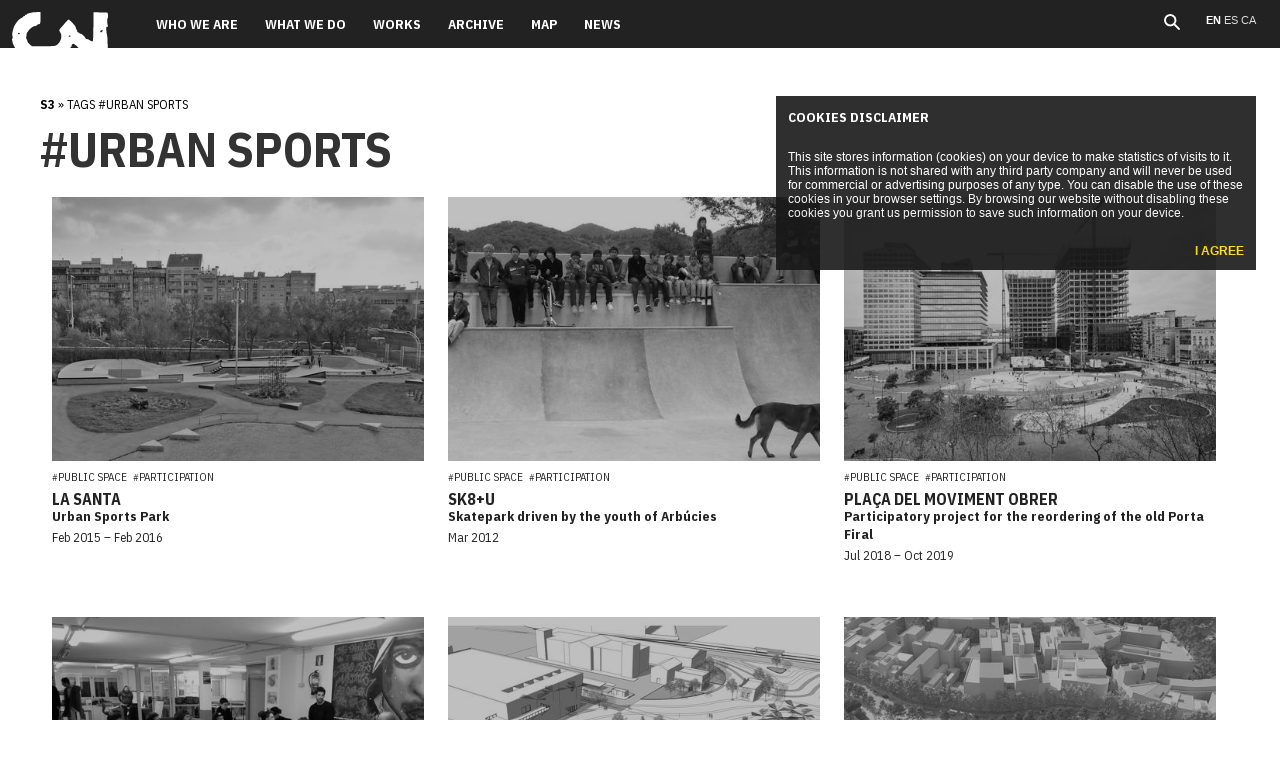

--- FILE ---
content_type: text/html; charset=utf-8
request_url: https://www.straddle3.net/en/tag/deportes-urbanos
body_size: 3520
content:


 

<!DOCTYPE html>
<html>
    <head>
        <meta charset="utf-8">
        <meta name="viewport" content="width=device-width, initial-scale=1">

        
        <title>
            Tag: Deportes urbanos | straddle3
        </title>
        <meta name="description" content="">

        
        <meta name="/robots" content="robots.txt">
        <link href="/humans.txt" rel="author">

        
        <link href="/static/straddle3/img/favicon.ico" rel="icon" type="image/png">

        
        

        
        <link href="/static/straddle3/css/style.css" rel="stylesheet">
        <link href="https://stackpath.bootstrapcdn.com/font-awesome/4.7.0/css/font-awesome.min.css" rel="stylesheet">

    </head>

    <body class="  page--tag single-fluid">

        
        

    


<header class="region-header">
    <div class="container-fluid">
        
<div class="container-fluid">
    <div class="region-header__left">
        

<div class="brand">
    <a href="/en" title="Go to the home page">
        <img class="brand__logo" src="/static/straddle3/img/s3.svg" />
    </a>
</div>

    </div>
    <div class="region-header__right">
         


<nav class="menu-main">
    <div class="menu-main__launcher hamburguer">
        <i></i><i></i><i></i>
    </div>
    <ul>
        <li class="menu-main__item ">
            <p class="menu-main__item-text">
                Who we are
            </p>
            <ul class="menu-main__submenu collapsed">
                <li class="menu-main__submenu-item">
                    <a href="/en/quienes-somos">
                        About
                    </a>
                </li>
                <li class="menu-main__submenu-item">
                    <a href="/en/quienes-somos/equipo">
                        Team
                    </a>
                </li>
            </ul>
        </li>
        <li class="menu-main__item ">
            <a class="menu-main__item-text" href="/en/que-hacemos">
                What we do
            </a>
        </li>
        <li class="menu-main__item ">
            <p class="menu-main__item-text">
                Works
            </p>
            <ul class="menu-main__submenu collapsed">
                <li class="menu-main__submenu-item">
                    <a href="/en/proyectos">
                        Projects
                    </a>
                </li>
                <li class="menu-main__submenu-item">
                    <a href="/en/recursos">
                        Resources
                    </a>
                </li>
            </ul>
        </li>
        <li class="menu-main__item ">
            <p class="menu-main__item-text">
                Archive
            </p>
            <ul class="menu-main__submenu collapsed">
                <li class="menu-main__submenu-item">
                    <a href="/en/archivo/repositorio-webs">
                        Websites
                    </a>
                </li>
                <li class="menu-main__submenu-item">
                    <a href="/en/archivo/hemeroteca">
                        News archive
                    </a>
                </li>
                <li class="menu-main__submenu-item">
                    <a href="/en/archivo/videos">
                        Videos
                    </a>
                </li>
            </ul>
        </li>
        <li class="menu-main__item ">
            <a class="menu-main__item-text" href="/en/mapa">
                Map
            </a>
        </li>
        <li class="menu-main__item " >
            <p class="menu-main__item-text">
                News
            </p>
            <ul class="menu-main__submenu collapsed">
                <li class="menu-main__submenu-item">
                    <a href="/en/actualidad/blog">
                        Blog
                    </a>
                </li>
                <li class="menu-main__submenu-item">
                    <a href="https://twitter.com/straddle3" target="_blank">
                        Twitter
                    </a>
                </li>
                <li class="menu-main__submenu-item">
                    <a href="https://www.instagram.com/straddle3/" target="_blank">
                        Instagram
                    </a>
                </li>
            </ul>
        </li>
    </ul>
</nav>


         

<form class="search-widget collapsed" action="/en/buscador">
    <input class="search-widget__query" type="text" placeholder="Search..." name="q" value="" />
    <input class="search-widget__submit" type="submit" value="" />
</form>

         





<div class="lang-switcher">

    
        <a class="active"
           href="/en/tag/deportes-urbanos">
            en
        </a>
    
        <a class=""
           href="/es/tag/deportes-urbanos">
            es
        </a>
    
        <a class=""
           href="/ca/tag/deportes-urbanos">
            ca
        </a>
    

</div>

    </div>
</div>

    </div>
</header>


    <div class="region-content">
        <div class="container-fluid">
            <main class="layout-main">
                
<div class="container-fixed">
    <nav class="breadcrumb">
        <a href="/en/">s3</a> » Tags #Urban sports
    </nav>
    <h1 class="page__title--tag">
        #Urban sports
    </h1>
    <div class="tagged-content masonry">
        
        
            




<div class="item--grid masonry__item three-col public-space participation ">
<a href="/en/proyectos/la-santa-skate-park">
    
    <figure class="item__image--grid">
        <img width="480" height="340" src="/media/CACHE/images/images/projecte/la-santa-skate-park/final-de-obra/f7600727f616feeb9d44bb753f6c8def.jpg" />
    </figure>
    
    <p class="item__categories--grid">
        
        
            
            <span class="item__category--grid">
                <small>#</small>PUBLIC SPACE
            </span>
            
            <span class="item__category--grid">
                <small>#</small>PARTICIPATION
            </span>
            
        
    </p>
    <h5 class="item__name--grid">
        La Santa
    </h5>
    
    <h6 class="item__subtitle--grid">
        Urban Sports Park
    </h6>
    
    
    <p class="item__date--grid">
        
            Feb 2015
        
        
            – Feb 2016
        
    </p>
    
</a>
</div>



        
            




<div class="item--grid masonry__item three-col public-space participation ">
<a href="/en/proyectos/sk8u">
    
    <figure class="item__image--grid">
        <img width="480" height="340" src="/media/CACHE/images/images/proyecto/sk8u/t/42bd1ede40283c123e399b1f4b09edb2.jpg" />
    </figure>
    
    <p class="item__categories--grid">
        
        
            
            <span class="item__category--grid">
                <small>#</small>PUBLIC SPACE
            </span>
            
            <span class="item__category--grid">
                <small>#</small>PARTICIPATION
            </span>
            
        
    </p>
    <h5 class="item__name--grid">
        SK8+U
    </h5>
    
    <h6 class="item__subtitle--grid">
        Skatepark driven by the youth of Arbúcies
    </h6>
    
    
    <p class="item__date--grid">
        
            Mar 2012
        
        
    </p>
    
</a>
</div>



        
            




<div class="item--grid masonry__item three-col public-space participation ">
<a href="/en/proyectos/skatepark-en-el-barrio-de-la-marina">
    
    <figure class="item__image--grid">
        <img width="480" height="340" src="/media/CACHE/images/images/proyecto/skatepark-en-el-barrio-de-la-marina/placa-del-moviment-obrer-la-marina/ffd7ccbe1b5f9472709100043073907d.jpg" />
    </figure>
    
    <p class="item__categories--grid">
        
        
            
            <span class="item__category--grid">
                <small>#</small>PUBLIC SPACE
            </span>
            
            <span class="item__category--grid">
                <small>#</small>PARTICIPATION
            </span>
            
        
    </p>
    <h5 class="item__name--grid">
        Plaça del Moviment Obrer
    </h5>
    
    <h6 class="item__subtitle--grid">
        Participatory project for the reordering of the old Porta Firal
    </h6>
    
    
    <p class="item__date--grid">
        
            Jul 2018
        
        
            – Oct 2019
        
    </p>
    
</a>
</div>



        
            




<div class="item--grid masonry__item three-col public-space participation ">
<a href="/en/proyectos/skatepark-en-barbera-del-valles">
    
    <figure class="item__image--grid">
        <img width="480" height="340" src="/media/CACHE/images/images/proyecto/skatepark-en-barbera-del-valles/sesion-02_mq0t56u/8f27c04b248f68cd92bbe18c4b1aa878.jpg" />
    </figure>
    
    <p class="item__categories--grid">
        
        
            
            <span class="item__category--grid">
                <small>#</small>PUBLIC SPACE
            </span>
            
            <span class="item__category--grid">
                <small>#</small>PARTICIPATION
            </span>
            
        
    </p>
    <h5 class="item__name--grid">
        BDVPARK (V1)
    </h5>
    
    <h6 class="item__subtitle--grid">
        Reorganization of a sector of the Central Park of Barberà del Vallès with uses of urban culture
    </h6>
    
    
    <p class="item__date--grid">
        
            Apr 2018
        
        
    </p>
    
</a>
</div>



        
            




<div class="item--grid masonry__item three-col public-space tactical-urbanism participation ">
<a href="/en/proyectos/marjal-urbana">
    
    <figure class="item__image--grid">
        <img width="480" height="340" src="/media/CACHE/images/images/proyecto/marjal-urbana/la-marina-de-valencia-fotomontaje_mWwX4jM/9644077552f439a1b1f4bee2512221aa.jpg" />
    </figure>
    
    <p class="item__categories--grid">
        
        
            
            <span class="item__category--grid">
                <small>#</small>PUBLIC SPACE
            </span>
            
            <span class="item__category--grid">
                <small>#</small>TACTICAL URBANISM
            </span>
            
            <span class="item__category--grid">
                <small>#</small>PARTICIPATION
            </span>
            
        
    </p>
    <h5 class="item__name--grid">
        Marjal Urbana
    </h5>
    
    <h6 class="item__subtitle--grid">
        Competition of ideas for the design of a skatepark and the urbanization of its surroundings
    </h6>
    
    
    <p class="item__date--grid">
        
            Oct 2018
        
        
    </p>
    
</a>
</div>



        
            




<div class="item--grid masonry__item three-col public-space participation ">
<a href="/en/proyectos/eje-de-espacios-deportivos-en-trinitat-vella">
    
    <figure class="item__image--grid">
        <img width="480" height="340" src="/media/CACHE/images/images/proyecto/eje-de-espacios-deportivos-en-trinitat-vella/cami-del-rec-trinitat-vella/7bc49e2e3a86cea51ab96f3d144a7e56.jpg" />
    </figure>
    
    <p class="item__categories--grid">
        
        
            
            <span class="item__category--grid">
                <small>#</small>PUBLIC SPACE
            </span>
            
            <span class="item__category--grid">
                <small>#</small>PARTICIPATION
            </span>
            
        
    </p>
    <h5 class="item__name--grid">
        Camí del Rec
    </h5>
    
    <h6 class="item__subtitle--grid">
        Axis of outdoor sports spaces in Trinitat Vella, Barcelona
    </h6>
    
    
    <p class="item__date--grid">
        
            Jul 2018
        
        
    </p>
    
</a>
</div>



        
            




<div class="item--grid masonry__item three-col public-space participation ">
<a href="/en/proyectos/parc-malda">
    
    <figure class="item__image--grid">
        <img width="480" height="340" src="/media/CACHE/images/images/projecte/parc-malda/axonometria/3d2316acd4939e6f265429a9fd3346e7.jpg" />
    </figure>
    
    <p class="item__categories--grid">
        
        
            
            <span class="item__category--grid">
                <small>#</small>PUBLIC SPACE
            </span>
            
            <span class="item__category--grid">
                <small>#</small>PARTICIPATION
            </span>
            
        
    </p>
    <h5 class="item__name--grid">
        Maldà Park
    </h5>
    
    <h6 class="item__subtitle--grid">
        Urban sports park by a medieval castle
    </h6>
    
    
    <p class="item__date--grid">
        
            Feb 2017
        
        
    </p>
    
</a>
</div>



        
            




<div class="item--grid masonry__item three-col public-space participation ">
<a href="/en/proyectos/skatepark-en-pineda-de-mar">
    
    <figure class="item__image--grid">
        <img width="480" height="340" src="/media/CACHE/images/images/project/skatepark-en-pineda-de-mar/skatepark-pineda-de-mar_6bOhexO/85b0e3f70bd89e20da8853f2062e7fc0.jpg" />
    </figure>
    
    <p class="item__categories--grid">
        
        
            
            <span class="item__category--grid">
                <small>#</small>PUBLIC SPACE
            </span>
            
            <span class="item__category--grid">
                <small>#</small>PARTICIPATION
            </span>
            
        
    </p>
    <h5 class="item__name--grid">
        Skatepark en Pineda de Mar
    </h5>
    
    <h6 class="item__subtitle--grid">
        Proceso participativo para diseñar y construir un nuevo skatepark
    </h6>
    
    
    <p class="item__date--grid">
        
            Nov 2017
        
        
    </p>
    
</a>
</div>



        
            




<div class="item--grid masonry__item three-col online-platform ">
<a href="/en/recursos/herramientas-online">
    
    <figure class="item__image--grid">
        <img width="480" height="340" src="/media/CACHE/images/images/recurso/herramientas-online/home-de-la-web-del-proyecto-parc-malda/03484a405625af2d5ccb7267fef4a9c8.jpg" />
    </figure>
    
    <p class="item__categories--grid">
        
        
            
            <span class="item__category--grid">
                <small>#</small>ONLINE PLATFORM
            </span>
            
        
    </p>
    <h5 class="item__name--grid">
        Online Tools
    </h5>
    
    <h6 class="item__subtitle--grid">
        Support for participatory projects
    </h6>
    
    
    <p class="item__date--grid">
        
            Jul 2016
        
        
    </p>
    
</a>
</div>



        
        
    </div>
</div>

            </main>
        </div>
    </div>

    


<footer class="region-footer">
    <div class="container-fluid">
        
    <div class="region-footer__left">
        <a href="/en/quienes-somos#text-contacto">
            straddle3
        </a>
         

<nav class="menu-user">
    <ul>
        
        <li class="menu-user__link">
            <a href="/admin/login/">
                <i class="fa fa-sign-in"></i> login
            </a>
        </li>
        
        
        
    </ul>
</nav>

    </div>
    <div class="region-footer__right">
        website developed by <a href="https://wwb.cc"><small>WWB</small></a>
    </div>

    </div>
</footer>




        
         

<aside class="region-navigation">
    <div class="container-fluid">
        
     


<nav class="menu-main">
    <div class="menu-main__launcher hamburguer">
        <i></i><i></i><i></i>
    </div>
    <ul>
        <li class="menu-main__item ">
            <p class="menu-main__item-text">
                Who we are
            </p>
            <ul class="menu-main__submenu collapsed">
                <li class="menu-main__submenu-item">
                    <a href="/en/quienes-somos">
                        About
                    </a>
                </li>
                <li class="menu-main__submenu-item">
                    <a href="/en/quienes-somos/equipo">
                        Team
                    </a>
                </li>
            </ul>
        </li>
        <li class="menu-main__item ">
            <a class="menu-main__item-text" href="/en/que-hacemos">
                What we do
            </a>
        </li>
        <li class="menu-main__item ">
            <p class="menu-main__item-text">
                Works
            </p>
            <ul class="menu-main__submenu collapsed">
                <li class="menu-main__submenu-item">
                    <a href="/en/proyectos">
                        Projects
                    </a>
                </li>
                <li class="menu-main__submenu-item">
                    <a href="/en/recursos">
                        Resources
                    </a>
                </li>
            </ul>
        </li>
        <li class="menu-main__item ">
            <p class="menu-main__item-text">
                Archive
            </p>
            <ul class="menu-main__submenu collapsed">
                <li class="menu-main__submenu-item">
                    <a href="/en/archivo/repositorio-webs">
                        Websites
                    </a>
                </li>
                <li class="menu-main__submenu-item">
                    <a href="/en/archivo/hemeroteca">
                        News archive
                    </a>
                </li>
                <li class="menu-main__submenu-item">
                    <a href="/en/archivo/videos">
                        Videos
                    </a>
                </li>
            </ul>
        </li>
        <li class="menu-main__item ">
            <a class="menu-main__item-text" href="/en/mapa">
                Map
            </a>
        </li>
        <li class="menu-main__item " >
            <p class="menu-main__item-text">
                News
            </p>
            <ul class="menu-main__submenu collapsed">
                <li class="menu-main__submenu-item">
                    <a href="/en/actualidad/blog">
                        Blog
                    </a>
                </li>
                <li class="menu-main__submenu-item">
                    <a href="https://twitter.com/straddle3" target="_blank">
                        Twitter
                    </a>
                </li>
                <li class="menu-main__submenu-item">
                    <a href="https://www.instagram.com/straddle3/" target="_blank">
                        Instagram
                    </a>
                </li>
            </ul>
        </li>
    </ul>
</nav>


     

<nav class="menu-user">
    <ul>
        
        <li class="menu-user__link">
            <a href="/admin/login/">
                <i class="fa fa-sign-in"></i> login
            </a>
        </li>
        
        
        
    </ul>
</nav>


    </div>
</aside>


        
        
            
            
<div id="CookielawBanner">
    <div class="container">
        <h6>Cookies disclaimer</h6>
        <p>
            This site stores information (cookies) on your device to make statistics of visits to it. This information is not shared with any third party company and will never be used for commercial or advertising purposes of any type. You can disable the use of these cookies in your browser settings. By browsing our website without disabling these cookies you grant us permission to save such information on your device. 
        </p>
        <p class="agree-button">
            <a class="btn btn-primary pull-right" href="javascript:Cookielaw.createCookielawCookie();">
                I agree
            </a>
        </p>
    </div>
</div>

            <script
                type="text/javascript"
                src="/static/cookielaw/js/cookielaw.js"
            ></script>
            <!-- Matomo -->
<script type="text/javascript">
  var _paq = window._paq || [];
  /* tracker methods like "setCustomDimension" should be called before "trackPageView" */
  _paq.push(["setDocumentTitle", document.domain + "/" + document.title]);
  _paq.push(["setCookieDomain", "*.straddle3.net"]);
  _paq.push(["setDomains", ["*.straddle3.net","*.straddle3.net"]]);
  _paq.push(['trackPageView']);
  _paq.push(['enableLinkTracking']);
  (function() {
    var u="//analytics.tejido.io/";
    _paq.push(['setTrackerUrl', u+'matomo.php']);
    _paq.push(['setSiteId', '4']);
    var d=document, g=d.createElement('script'), s=d.getElementsByTagName('script')[0];
    g.type='text/javascript'; g.async=true; g.defer=true; g.src=u+'matomo.js'; s.parentNode.insertBefore(g,s);
  })();
</script>
<!-- End Matomo Code -->

        

        
        <script type="text/javascript" src="/static/straddle3/js/common.js"></script>
        
    </body>
</html>


--- FILE ---
content_type: text/css
request_url: https://www.straddle3.net/static/straddle3/css/style.css
body_size: 11752
content:
@charset "UTF-8";
@import url("https://fonts.googleapis.com/css?family=IBM+Plex+Sans+Condensed:400,700");
/* line 15, ../sass/base/abstractions/_media_object.sass */
.media {
  *zoom: 1;
}
/* line 6, ../sass/base/abstractions/_clearfix.sass */
.media:before, .media:after {
  content: " ";
  display: table;
}
/* line 10, ../sass/base/abstractions/_clearfix.sass */
.media:after {
  clear: both;
}
/* line 9, ../sass/base/abstractions/_media_object.sass */
.media .media__left {
  float: left;
  display: inline-block;
  vertical-align: middle;
  *vertical-align: auto;
  *zoom: 1;
  *display: inline;
}
/* line 12, ../sass/base/abstractions/_media_object.sass */
.media .media__right {
  float: right;
  display: inline-block;
  vertical-align: middle;
  *vertical-align: auto;
  *zoom: 1;
  *display: inline;
}

/*! normalize.css v3.0.3 | MIT License | github.com/necolas/normalize.css */
/**
 * 1. Set default font family to sans-serif.
 * 2. Prevent iOS and IE text size adjust after device orientation change,
 *    without disabling user zoom. */
/* line 8, ../sass/base/reset/_0_normalize.sass */
html {
  font-family: sans-serif;
  /* 1 */
  -ms-text-size-adjust: 100%;
  /* 2 */
  -webkit-text-size-adjust: 100%;
  /* 2 */
}

/**
 * Remove default margin. */
/* line 22, ../sass/base/reset/_0_normalize.sass */
body {
  margin: 0;
}

/* HTML5 display definitions
 * ========================================================================== */
/**
 * Correct `block` display not defined for any HTML5 element in IE 8/9.
 * Correct `block` display not defined for `details` or `summary` in IE 10/11
 * and Firefox.
 * Correct `block` display not defined for `main` in IE 11. */
/* line 34, ../sass/base/reset/_0_normalize.sass */
article, aside, details, figcaption, figure, footer, header, hgroup, main, menu, nav, section, summary {
  display: block;
}

/**
 * 1. Correct `inline-block` display not defined in IE 8/9.
 * 2. Normalize vertical alignment of `progress` in Chrome, Firefox, and Opera. */
/* line 41, ../sass/base/reset/_0_normalize.sass */
audio, canvas, progress, video {
  display: inline-block;
  /* 1 */
  vertical-align: baseline;
  /* 2 */
}

/**
 * Prevent modern browsers from displaying `audio` without controls.
 * Remove excess height in iOS 5 devices. */
/* line 53, ../sass/base/reset/_0_normalize.sass */
audio:not([controls]) {
  display: none;
  height: 0;
}

/**
 * Address `[hidden]` styling not present in IE 8/9/10.
 * Hide the `template` element in IE 8/9/10/11, Safari, and Firefox < 22. */
/* line 61, ../sass/base/reset/_0_normalize.sass */
[hidden], template {
  display: none;
}

/* Links
 * ========================================================================== */
/**
 * Remove the gray background color from active links in IE 10. */
/* line 70, ../sass/base/reset/_0_normalize.sass */
a {
  background-color: transparent;
}
/* line 73, ../sass/base/reset/_0_normalize.sass */
a:active, a:hover {
  outline: 0;
}

/**
 * Improve readability of focused elements when they are also in an
 * active/hover state. */
/* Text-level semantics
 * ========================================================================== */
/**
 * Address styling not present in IE 8/9/10/11, Safari, and Chrome. */
/* line 86, ../sass/base/reset/_0_normalize.sass */
abbr[title] {
  border-bottom: 1px dotted;
}

/**
 * Address style set to `bolder` in Firefox 4+, Safari, and Chrome. */
/* line 92, ../sass/base/reset/_0_normalize.sass */
b, strong {
  font-weight: bold;
}

/**
 * Address styling not present in Safari and Chrome. */
/* line 98, ../sass/base/reset/_0_normalize.sass */
dfn {
  font-style: italic;
}

/**
 * Address variable `h1` font-size and margin within `section` and `article`
 * contexts in Firefox 4+, Safari, and Chrome. */
/* line 105, ../sass/base/reset/_0_normalize.sass */
h1 {
  font-size: 2em;
  margin: 0.67em 0;
}

/**
 * Address styling not present in IE 8/9. */
/* line 112, ../sass/base/reset/_0_normalize.sass */
mark {
  background: #ff0;
  color: #000;
}

/**
 * Address inconsistent and variable font size in all browsers. */
/* line 119, ../sass/base/reset/_0_normalize.sass */
small {
  font-size: 80%;
}

/**
 * Prevent `sub` and `sup` affecting `line-height` in all browsers. */
/* line 125, ../sass/base/reset/_0_normalize.sass */
sub {
  font-size: 75%;
  line-height: 0;
  position: relative;
  vertical-align: baseline;
}

/* line 131, ../sass/base/reset/_0_normalize.sass */
sup {
  font-size: 75%;
  line-height: 0;
  position: relative;
  vertical-align: baseline;
  top: -0.5em;
}

/* line 138, ../sass/base/reset/_0_normalize.sass */
sub {
  bottom: -0.25em;
}

/* Embedded content
 * ========================================================================== */
/**
 * Remove border when inside `a` element in IE 8/9/10. */
/* line 147, ../sass/base/reset/_0_normalize.sass */
img {
  border: 0;
}

/**
 * Correct overflow not hidden in IE 9/10/11. */
/* line 153, ../sass/base/reset/_0_normalize.sass */
svg:not(:root) {
  overflow: hidden;
}

/* Grouping content
 * ========================================================================== */
/**
 * Address margin not present in IE 8/9 and Safari. */
/* line 162, ../sass/base/reset/_0_normalize.sass */
figure {
  margin: 1em 40px;
}

/**
 * Address differences between Firefox and other browsers. */
/* line 168, ../sass/base/reset/_0_normalize.sass */
hr {
  box-sizing: content-box;
  height: 0;
}

/**
 * Contain overflow in all browsers. */
/* line 175, ../sass/base/reset/_0_normalize.sass */
pre {
  overflow: auto;
}

/**
 * Address odd `em`-unit font size rendering in all browsers. */
/* line 181, ../sass/base/reset/_0_normalize.sass */
code, kbd, pre, samp {
  font-family: monospace, monospace;
  font-size: 1em;
}

/* Forms
 * ========================================================================== */
/**
 * Known limitation: by default, Chrome and Safari on OS X allow very limited
 * styling of `select`, unless a `border` property is set. */
/**
 * 1. Correct color not being inherited.
 *    Known issue: affects color of disabled elements.
 * 2. Correct font properties not being inherited.
 * 3. Address margins set differently in Firefox 4+, Safari, and Chrome. */
/* line 198, ../sass/base/reset/_0_normalize.sass */
button, input, optgroup, select, textarea {
  color: inherit;
  /* 1 */
  font: inherit;
  /* 2 */
  margin: 0;
  /* 3 */
}

/**
 * Address `overflow` set to `hidden` in IE 8/9/10/11. */
/* line 212, ../sass/base/reset/_0_normalize.sass */
button {
  overflow: visible;
  text-transform: none;
}

/**
 * Address inconsistent `text-transform` inheritance for `button` and `select`.
 * All other form control elements do not inherit `text-transform` values.
 * Correct `button` style inheritance in Firefox, IE 8/9/10/11, and Opera.
 * Correct `select` style inheritance in Firefox. */
/* line 222, ../sass/base/reset/_0_normalize.sass */
select {
  text-transform: none;
}

/**
 * 1. Avoid the WebKit bug in Android 4.0.* where (2) destroys native `audio`
 *    and `video` controls.
 * 2. Correct inability to style clickable `input` types in iOS.
 * 3. Improve usability and consistency of cursor style between image-type
 *    `input` and others. */
/* line 232, ../sass/base/reset/_0_normalize.sass */
button, html input[type="button"] {
  -webkit-appearance: button;
  /* 2 */
  cursor: pointer;
  /* 3 */
}

/* line 241, ../sass/base/reset/_0_normalize.sass */
input[type="reset"], input[type="submit"] {
  -webkit-appearance: button;
  /* 2 */
  cursor: pointer;
  /* 3 */
}

/**
 * Re-set default cursor for disabled elements. */
/* line 252, ../sass/base/reset/_0_normalize.sass */
button[disabled], html input[disabled] {
  cursor: default;
}

/**
 * Remove inner padding and border in Firefox 4+. */
/* line 258, ../sass/base/reset/_0_normalize.sass */
button::-moz-focus-inner {
  border: 0;
  padding: 0;
}

/* line 262, ../sass/base/reset/_0_normalize.sass */
input {
  line-height: normal;
}
/* line 263, ../sass/base/reset/_0_normalize.sass */
input::-moz-focus-inner {
  border: 0;
  padding: 0;
}
/* line 269, ../sass/base/reset/_0_normalize.sass */
input[type="checkbox"], input[type="radio"] {
  box-sizing: border-box;
  /* 1 */
  padding: 0;
  /* 2 */
}
/* line 278, ../sass/base/reset/_0_normalize.sass */
input[type="number"]::-webkit-inner-spin-button, input[type="number"]::-webkit-outer-spin-button {
  height: auto;
}
/* line 281, ../sass/base/reset/_0_normalize.sass */
input[type="search"] {
  -webkit-appearance: textfield;
  /* 1 */
  box-sizing: content-box;
  /* 2 */
}
/* line 289, ../sass/base/reset/_0_normalize.sass */
input[type="search"]::-webkit-search-cancel-button, input[type="search"]::-webkit-search-decoration {
  -webkit-appearance: none;
}

/**
 * Address Firefox 4+ setting `line-height` on `input` using `!important` in
 * the UA stylesheet. */
/**
 * It's recommended that you don't attempt to style these elements.
 * Firefox's implementation doesn't respect box-sizing, padding, or width.
 *
 * 1. Address box sizing set to `content-box` in IE 8/9/10.
 * 2. Remove excess padding in IE 8/9/10. */
/**
 * Fix the cursor style for Chrome's increment/decrement buttons. For certain
 * `font-size` values of the `input`, it causes the cursor style of the
 * decrement button to change from `default` to `text`. */
/**
 * 1. Address `appearance` set to `searchfield` in Safari and Chrome.
 * 2. Address `box-sizing` set to `border-box` in Safari and Chrome. */
/**
 * Remove inner padding and search cancel button in Safari and Chrome on OS X.
 * Safari (but not Chrome) clips the cancel button when the search input has
 * padding (and `textfield` appearance). */
/**
 * Define consistent border, margin, and padding. */
/* line 320, ../sass/base/reset/_0_normalize.sass */
fieldset {
  border: 1px solid #c0c0c0;
  margin: 0 2px;
  padding: 0.35em 0.625em 0.75em;
}

/**
 * 1. Correct `color` not being inherited in IE 8/9/10/11.
 * 2. Remove padding so people aren't caught out if they zero out fieldsets. */
/* line 329, ../sass/base/reset/_0_normalize.sass */
legend {
  border: 0;
  /* 1 */
  padding: 0;
  /* 2 */
}

/**
 * Remove default vertical scrollbar in IE 8/9/10/11. */
/* line 340, ../sass/base/reset/_0_normalize.sass */
textarea {
  overflow: auto;
}

/**
 * Don't inherit the `font-weight` (applied by a rule above).
 * NOTE: the default cannot safely be changed in Chrome and Safari on OS X. */
/* line 347, ../sass/base/reset/_0_normalize.sass */
optgroup {
  font-weight: bold;
}

/* Tables
 * ========================================================================== */
/**
 * Remove most spacing between table cells. */
/* line 356, ../sass/base/reset/_0_normalize.sass */
table {
  border-collapse: collapse;
  border-spacing: 0;
}

/* line 360, ../sass/base/reset/_0_normalize.sass */
td, th {
  padding: 0;
}

/* line 8, ../sass/base/reset/_1_base.sass */
* {
  box-sizing: border-box;
}

/* line 11, ../sass/base/reset/_1_base.sass */
html {
  font-size: 16px;
}

/* line 14, ../sass/base/reset/_1_base.sass */
body {
  position: relative;
  background-color: white;
  overflow-x: hidden;
}

/* line 19, ../sass/base/reset/_1_base.sass */
main, aside.layout-sidebar {
  font-family: "IBM Plex Sans Condensed", sans-serif;
  font-weight: 400;
}

/* line 24, ../sass/base/reset/_1_base.sass */
p {
  margin: 0;
}

/* line 26, ../sass/base/reset/_1_base.sass */
ul, li {
  padding: 0;
  margin: 0;
}

/* line 29, ../sass/base/reset/_1_base.sass */
figure {
  margin: 0;
}

/* line 34, ../sass/base/reset/_1_base.sass */
h1 {
  font-family: "IBM Plex Sans Condensed", sans-serif;
  font-weight: 700;
  font-size: 2rem;
}

/* line 34, ../sass/base/reset/_1_base.sass */
h2 {
  font-family: "IBM Plex Sans Condensed", sans-serif;
  font-weight: 700;
  font-size: 1.75rem;
}

/* line 34, ../sass/base/reset/_1_base.sass */
h3 {
  font-family: "IBM Plex Sans Condensed", sans-serif;
  font-weight: 700;
  font-size: 1.5rem;
}

/* line 34, ../sass/base/reset/_1_base.sass */
h4 {
  font-family: "IBM Plex Sans Condensed", sans-serif;
  font-weight: 700;
  font-size: 1.25rem;
}

/* line 34, ../sass/base/reset/_1_base.sass */
h5 {
  font-family: "IBM Plex Sans Condensed", sans-serif;
  font-weight: 700;
  font-size: 1rem;
}

/* line 34, ../sass/base/reset/_1_base.sass */
h6 {
  font-family: "IBM Plex Sans Condensed", sans-serif;
  font-weight: 700;
  font-size: 0.85rem;
}

/* line 37, ../sass/base/reset/_1_base.sass */
small {
  font-size: 0.8emem;
}

/* line 41, ../sass/base/reset/_1_base.sass */
img {
  max-width: 100%;
  height: auto;
}

/* line 45, ../sass/base/reset/_1_base.sass */
iframe {
  max-width: 100%;
}

/* line 49, ../sass/base/reset/_1_base.sass */
li {
  list-style: none;
}

/* line 53, ../sass/base/reset/_1_base.sass */
a {
  text-decoration: none !important;
}

/* line 55, ../sass/base/reset/_1_base.sass */
a:focus {
  outline: 0;
}

/* line 59, ../sass/base/reset/_1_base.sass */
input,
select,
button,
textarea {
  max-width: 100%;
}
/* line 64, ../sass/base/reset/_1_base.sass */
input::focus, input::-moz-focus-outer, input::-moz-focus-inner,
select::focus,
select::-moz-focus-outer,
select::-moz-focus-inner,
button::focus,
button::-moz-focus-outer,
button::-moz-focus-inner,
textarea::focus,
textarea::-moz-focus-outer,
textarea::-moz-focus-inner {
  border: 0;
  outline: 0;
}

/* line 71, ../sass/base/reset/_1_base.sass */
select:hover {
  cursor: pointer;
}

/* line 75, ../sass/base/reset/_1_base.sass */
::-moz-selection {
  background: #69573f;
  color: white;
}

/* line 78, ../sass/base/reset/_1_base.sass */
::selection {
  background: #69573f;
  color: white;
}

@-moz-keyframes fadein {
  0% {
    opacity: 0;
  }
  100% {
    opacity: 1;
  }
}
@-webkit-keyframes fadein {
  0% {
    opacity: 0;
  }
  100% {
    opacity: 1;
  }
}
@keyframes fadein {
  0% {
    opacity: 0;
  }
  100% {
    opacity: 1;
  }
}
@-moz-keyframes fadeout {
  0% {
    opacity: 1;
  }
  100% {
    opacity: 0;
  }
}
@-webkit-keyframes fadeout {
  0% {
    opacity: 1;
  }
  100% {
    opacity: 0;
  }
}
@keyframes fadeout {
  0% {
    opacity: 1;
  }
  100% {
    opacity: 0;
  }
}
@-moz-keyframes fadeup {
  0% {
    opacity: 0;
    -moz-transform: translateY(50px);
    transform: translateY(50px);
  }
  100% {
    opacity: 1;
    -moz-transform: translateY(0);
    transform: translateY(0);
  }
}
@-webkit-keyframes fadeup {
  0% {
    opacity: 0;
    -webkit-transform: translateY(50px);
    transform: translateY(50px);
  }
  100% {
    opacity: 1;
    -webkit-transform: translateY(0);
    transform: translateY(0);
  }
}
@keyframes fadeup {
  0% {
    opacity: 0;
    -moz-transform: translateY(50px);
    -ms-transform: translateY(50px);
    -webkit-transform: translateY(50px);
    transform: translateY(50px);
  }
  100% {
    opacity: 1;
    -moz-transform: translateY(0);
    -ms-transform: translateY(0);
    -webkit-transform: translateY(0);
    transform: translateY(0);
  }
}
@-moz-keyframes faderight {
  0% {
    opacity: 0;
    -moz-transform: translateX(-150px);
    transform: translateX(-150px);
  }
  100% {
    opacity: 1;
    -moz-transform: translateX(0);
    transform: translateX(0);
  }
}
@-webkit-keyframes faderight {
  0% {
    opacity: 0;
    -webkit-transform: translateX(-150px);
    transform: translateX(-150px);
  }
  100% {
    opacity: 1;
    -webkit-transform: translateX(0);
    transform: translateX(0);
  }
}
@keyframes faderight {
  0% {
    opacity: 0;
    -moz-transform: translateX(-150px);
    -ms-transform: translateX(-150px);
    -webkit-transform: translateX(-150px);
    transform: translateX(-150px);
  }
  100% {
    opacity: 1;
    -moz-transform: translateX(0);
    -ms-transform: translateX(0);
    -webkit-transform: translateX(0);
    transform: translateX(0);
  }
}
/* line 3, ../sass/base/reset/_5_classes.sass */
.container-fixed {
  *zoom: 1;
  width: 1200px;
  max-width: 100%;
  margin: 0 auto;
  position: relative;
}
/* line 6, ../sass/base/abstractions/_clearfix.sass */
.container-fixed:before, .container-fixed:after {
  content: " ";
  display: table;
}
/* line 10, ../sass/base/abstractions/_clearfix.sass */
.container-fixed:after {
  clear: both;
}

/* line 7, ../sass/base/reset/_5_classes.sass */
.container-fluid {
  *zoom: 1;
  width: 100%;
  position: relative;
}
/* line 6, ../sass/base/abstractions/_clearfix.sass */
.container-fluid:before, .container-fluid:after {
  content: " ";
  display: table;
}
/* line 10, ../sass/base/abstractions/_clearfix.sass */
.container-fluid:after {
  clear: both;
}

/* line 11, ../sass/base/reset/_5_classes.sass */
.narrow-container {
  width: 480px;
  max-width: 100%;
  padding: 0 24px;
}

/* line 16, ../sass/base/reset/_5_classes.sass */
.clearfix {
  *zoom: 1;
}
/* line 6, ../sass/base/abstractions/_clearfix.sass */
.clearfix:before, .clearfix:after {
  content: " ";
  display: table;
}
/* line 10, ../sass/base/abstractions/_clearfix.sass */
.clearfix:after {
  clear: both;
}

/* line 19, ../sass/base/reset/_5_classes.sass */
.centered-block {
  margin-left: auto;
  margin-right: auto;
}

/* line 23, ../sass/base/reset/_5_classes.sass */
.centered {
  text-align: center;
}

/* line 3, ../sass/regions/_region-content.sass */
.region-content {
  border-top: 48px solid #222222;
  padding: 48px 24px;
  -moz-animation: fadein 1.5s 1;
  -webkit-animation: fadein 1.5s 1;
  animation: fadein 1.5s 1;
  min-height: calc(100vh - 72px - 1px);
}

/* line 11, ../sass/regions/_region-content.sass */
.page--map .region-content,
.page--front .region-content {
  padding: 0;
}

/* line 21, ../sass/regions/_region-content.sass */
.page--connection .region-content,
.page--project .region-content,
.page--resource .region-content,
.page--post .region-content,
.page--front .region-content,
.page--map .region-content,
.page--who .region-content {
  padding-bottom: 0;
}

/* line 4, ../sass/regions/_region-footer.sass */
.region-footer {
  background-color: #111;
  font-family: "IBM Plex Sans Condensed", sans-serif;
  line-height: 72px;
  font-size: 0.8em;
}
/* line 18, ../sass/base/reset/_2_links.sass */
.region-footer a:link, .region-footer a:visited {
  color: inherit;
}
/* line 20, ../sass/base/reset/_2_links.sass */
.region-footer a:hover {
  color: inherit;
}
/* line 22, ../sass/base/reset/_2_links.sass */
.region-footer a:active {
  color: inherit;
}
/* line 10, ../sass/regions/_region-footer.sass */
.region-footer a {
  text-decoration: underline !important;
  text-decoration-style: dotted !important;
}

/* line 14, ../sass/regions/_region-footer.sass */
.region-footer__left {
  color: white;
  display: inline-block;
  font-weight: bold;
  padding-left: 48px;
}

/* line 20, ../sass/regions/_region-footer.sass */
.region-footer__right {
  color: white;
  float: right;
  padding-right: 48px;
}

/* line 3, ../sass/regions/_region-header.sass */
.region-header {
  position: fixed;
  z-index: 10001;
  width: 100vw;
  top: 0;
  background: #222;
  line-height: 48px;
  height: 48px;
}

/* line 12, ../sass/regions/_region-header.sass */
.region-header__left {
  padding-left: 24px;
}
@media screen and (min-width: 768px) {
  /* line 12, ../sass/regions/_region-header.sass */
  .region-header__left {
    display: inline-block;
  }
}

/* line 17, ../sass/regions/_region-header.sass */
.region-header__right {
  padding: 0 24px;
  color: white;
  *zoom: 1;
}
@media screen and (min-width: 768px) {
  /* line 17, ../sass/regions/_region-header.sass */
  .region-header__right {
    float: left;
  }
}
/* line 4, ../sass/base/reset/_2_links.sass */
.region-header__right a {
  -moz-transition: ease 0.2s;
  -o-transition: ease 0.2s;
  -webkit-transition: ease 0.2s;
  transition: ease 0.2s;
}
/* line 6, ../sass/base/reset/_2_links.sass */
.region-header__right a:link, .region-header__right a:visited {
  color: white;
}
/* line 8, ../sass/base/reset/_2_links.sass */
.region-header__right a:hover {
  color: #ffdb00;
}
/* line 10, ../sass/base/reset/_2_links.sass */
.region-header__right a:active {
  color: white;
}
/* line 6, ../sass/base/abstractions/_clearfix.sass */
.region-header__right:before, .region-header__right:after {
  content: " ";
  display: table;
}
/* line 10, ../sass/base/abstractions/_clearfix.sass */
.region-header__right:after {
  clear: both;
}

@keyframes hideup {
  0% {
    top: 0;
  }
  100% {
    top: -96px;
  }
}
@keyframes showdown {
  0% {
    top: -96px;
  }
  100% {
    top: 0;
  }
}
/* line 37, ../sass/regions/_region-header.sass */
.region-header.hidden,
.region-header.hidden .brand,
.region-header.hidden .hamburguer,
.region-header.hidden .lang-switcher,
.region-header.hidden .search-widget {
  -moz-animation: hideup 1s ease;
  -webkit-animation: hideup 1s ease;
  animation: hideup 1s ease;
  animation-fill-mode: forwards;
}

/* line 45, ../sass/regions/_region-header.sass */
.region-header.visible,
.region-header.visible .brand,
.region-header.visible .hamburguer,
.region-header.visible .lang-switcher,
.region-header.visible .search-widget {
  -moz-animation: showdown 1s ease;
  -webkit-animation: showdown 1s ease;
  animation: showdown 1s ease;
  animation-fill-mode: forwards;
}

/* line 5, ../sass/regions/_region-navigation.sass */
.region-navigation {
  position: fixed;
  width: 360px;
  right: -360px;
  top: 0;
  height: 100vh;
  z-index: 10000;
  font-family: "IBM Plex Sans Condensed", sans-serif;
  font-weight: bold;
  -moz-transition: right 0.25s ease;
  -o-transition: right 0.25s ease;
  -webkit-transition: right 0.25s ease;
  transition: right 0.25s ease;
}

/* line 16, ../sass/regions/_region-navigation.sass */
.navigation-open .region-navigation {
  right: 0;
}

/* line 3, ../sass/blocks/_block.sass */
.text-block {
  margin-bottom: 48px;
  position: relative;
}
/* line 18, ../sass/base/reset/_2_links.sass */
.text-block a:link, .text-block a:visited {
  color: inherit;
}
/* line 20, ../sass/base/reset/_2_links.sass */
.text-block a:hover {
  color: inherit;
}
/* line 22, ../sass/base/reset/_2_links.sass */
.text-block a:active {
  color: inherit;
}
/* line 7, ../sass/blocks/_block.sass */
.text-block h5 a {
  margin-left: 24px;
  background-color: #ffdb00;
  padding: 6px 12px;
  -moz-transition: background-color 0.2s ease;
  -o-transition: background-color 0.2s ease;
  -webkit-transition: background-color 0.2s ease;
  transition: background-color 0.2s ease;
}
/* line 12, ../sass/blocks/_block.sass */
.text-block h5 a:hover {
  background-color: #e6c500;
}

/* line 15, ../sass/blocks/_block.sass */
.text-block__label {
  text-transform: uppercase;
}

/* line 18, ../sass/blocks/_block.sass */
.text-block .fa-edit {
  position: absolute;
  top: -36px;
  right: 0;
}

/* line 29, ../sass/blocks/_block.sass */
#text-definicion .text-block__content,
#text-nuestra-relacion-con-aacc .text-block__content,
#text-lineas-de-trabajo .text-block__content,
#text-aprendemos .text-block__content,
#text-eventos-y-redes .text-block__content,
#text-mas .text-block__content {
  margin-top: 24px;
  text-align: justify;
}
@media screen and (min-width: 768px) {
  /* line 29, ../sass/blocks/_block.sass */
  #text-definicion .text-block__content,
  #text-nuestra-relacion-con-aacc .text-block__content,
  #text-lineas-de-trabajo .text-block__content,
  #text-aprendemos .text-block__content,
  #text-eventos-y-redes .text-block__content,
  #text-mas .text-block__content {
    font-size: 1.25em;
    -moz-column-count: 2;
    -webkit-column-count: 2;
    column-count: 2;
    padding: 0 24px;
  }
}

/* line 38, ../sass/blocks/_block.sass */
#text-espiritu-y-metodo p {
  margin-bottom: 12px;
}
/* line 40, ../sass/blocks/_block.sass */
#text-espiritu-y-metodo .text-block__content {
  margin-top: 24px;
  text-align: justify;
}
@media screen and (min-width: 768px) {
  /* line 40, ../sass/blocks/_block.sass */
  #text-espiritu-y-metodo .text-block__content {
    font-size: 1.25em;
    width: 50%;
    padding: 0 24px;
    border-left: 8px solid #333;
  }
}

/* line 1, ../sass/blocks/_blog.sass */
.page__content-left--blog {
  display: inline-block;
}
@media screen and (min-width: 768px) {
  /* line 1, ../sass/blocks/_blog.sass */
  .page__content-left--blog {
    width: calc(100% - 360px);
  }
}

/* line 5, ../sass/blocks/_blog.sass */
.page__content-right--blog {
  display: inline-block;
  float: right;
  width: 360px;
  position: -webkit-sticky;
  position: sticky;
  top: 72px;
}

@media screen and (min-width: 992px) {
  /* line 13, ../sass/blocks/_blog.sass */
  .blog__left--list {
    width: 33%;
    display: inline-block;
    float: left;
    padding-right: 24px;
  }

  /* line 18, ../sass/blocks/_blog.sass */
  .blog__right--list {
    width: 66%;
    display: inline-block;
  }
}
/* line 21, ../sass/blocks/_blog.sass */
.blog__name--list {
  margin-top: 0;
  text-transform: uppercase;
}

/* line 24, ../sass/blocks/_blog.sass */
.blog--list {
  padding: 24px 12px;
  margin: 24px;
  clear: both;
  *zoom: 1;
}
/* line 18, ../sass/base/reset/_2_links.sass */
.blog--list a:link, .blog--list a:visited {
  color: inherit;
}
/* line 20, ../sass/base/reset/_2_links.sass */
.blog--list a:hover {
  color: inherit;
}
/* line 22, ../sass/base/reset/_2_links.sass */
.blog--list a:active {
  color: inherit;
}
/* line 6, ../sass/base/abstractions/_clearfix.sass */
.blog--list:before, .blog--list:after {
  content: " ";
  display: table;
}
/* line 10, ../sass/base/abstractions/_clearfix.sass */
.blog--list:after {
  clear: both;
}

/* line 30, ../sass/blocks/_blog.sass */
.blog__summary--list {
  border: 0 !important;
  padding-left: 0 !important;
  margin-bottom: 12px !important;
}

/* line 34, ../sass/blocks/_blog.sass */
.blog__date--list:before {
  display: none !important;
}

/* line 36, ../sass/blocks/_blog.sass */
.blog--list:hover {
  background-color: #f5f5f5;
}

/* line 38, ../sass/blocks/_blog.sass */
.post__summary--short {
  font-size: 1.15em;
  line-height: 1.15;
  text-align: justify;
}

/* line 42, ../sass/blocks/_blog.sass */
.blog__name--list {
  margin: 8px 0 12px;
  line-height: 1.15;
}

/* line 3, ../sass/blocks/_brand.sass */
.brand {
  width: 96px;
  padding-top: 12px;
  top: 0;
  left: 12px;
  margin: 0;
  position: fixed;
  z-index: 10002;
  -moz-animation: faderight 1s 1;
  -webkit-animation: faderight 1s 1;
  animation: faderight 1s 1;
}

/* line 1, ../sass/blocks/_category-filters.sass */
.category-filters {
  text-transform: uppercase;
  font-size: 0.85em;
}

/* line 5, ../sass/blocks/_category-filters.sass */
.category-filters__name {
  text-transform: uppercase;
  margin-top: 0;
}

/* line 9, ../sass/blocks/_category-filters.sass */
.category-filters__item {
  -moz-transition: background-color, ease 0.2s;
  -o-transition: background-color, ease 0.2s;
  -webkit-transition: background-color, ease 0.2s;
  transition: background-color, ease 0.2s;
}
/* line 11, ../sass/blocks/_category-filters.sass */
.category-filters__item:hover {
  cursor: pointer;
  background-color: #ffdb00;
}

/* line 1, ../sass/blocks/_cookies.sass */
#CookielawBanner {
  position: fixed;
  width: 480px;
  max-width: calc(100% - 48px);
  top: 96px;
  right: 24px;
  color: white;
  background: #181819;
  opacity: 0.9;
  z-index: 1000;
  font-size: 0.75em;
  padding: 12px;
}
/* line 4, ../sass/base/reset/_2_links.sass */
#CookielawBanner a {
  -moz-transition: ease 0.2s;
  -o-transition: ease 0.2s;
  -webkit-transition: ease 0.2s;
  transition: ease 0.2s;
}
/* line 6, ../sass/base/reset/_2_links.sass */
#CookielawBanner a:link, #CookielawBanner a:visited {
  color: #ffdb00;
}
/* line 8, ../sass/base/reset/_2_links.sass */
#CookielawBanner a:hover {
  color: white;
}
/* line 10, ../sass/base/reset/_2_links.sass */
#CookielawBanner a:active {
  color: #ffdb00;
}
/* line 14, ../sass/blocks/_cookies.sass */
#CookielawBanner h6 {
  margin: 0 0 24px;
  text-transform: uppercase;
}
/* line 17, ../sass/blocks/_cookies.sass */
#CookielawBanner .agree-button {
  margin-top: 24px;
  font-weight: bold;
  text-transform: uppercase;
}

/* line 5, ../sass/blocks/_fake-breadcrumb.sass */
.fake-breadcrumb {
  display: inline-block;
  float: left;
}

/* line 9, ../sass/blocks/_fake-breadcrumb.sass */
.fake-breadcrumb__button {
  -moz-transition: background-color 0.2s ease;
  -o-transition: background-color 0.2s ease;
  -webkit-transition: background-color 0.2s ease;
  transition: background-color 0.2s ease;
  -moz-border-radius: 0;
  -webkit-border-radius: 0;
  border-radius: 0;
  background-image: none;
  background: none;
  border: 0;
  font-size: 0.7em;
  text-transform: uppercase;
  font-family: "IBM Plex Sans Condensed", sans-serif;
  line-height: 24px;
}
/* line 36, ../sass/base/reset/_5_classes.sass */
.fake-breadcrumb__button:hover {
  background-color: #eee;
}
/* line 15, ../sass/blocks/_fake-breadcrumb.sass */
.fake-breadcrumb__button:before {
  content: "➜ ";
  color: #ffdb00;
  display: inline-block;
  -moz-transform: rotate(180deg);
  -ms-transform: rotate(180deg);
  -webkit-transform: rotate(180deg);
  transform: rotate(180deg);
}

/* line 21, ../sass/blocks/_fake-breadcrumb.sass */
.breadcrumb {
  text-transform: uppercase;
  font-size: 0.8em;
  margin: 0;
}
/* line 18, ../sass/base/reset/_2_links.sass */
.breadcrumb a:link, .breadcrumb a:visited {
  color: inherit;
}
/* line 20, ../sass/base/reset/_2_links.sass */
.breadcrumb a:hover {
  color: inherit;
}
/* line 22, ../sass/base/reset/_2_links.sass */
.breadcrumb a:active {
  color: inherit;
}
/* line 26, ../sass/blocks/_fake-breadcrumb.sass */
.breadcrumb a {
  font-weight: bold;
  -moz-transition: background-color, ease 0.15s;
  -o-transition: background-color, ease 0.15s;
  -webkit-transition: background-color, ease 0.15s;
  transition: background-color, ease 0.15s;
}
/* line 29, ../sass/blocks/_fake-breadcrumb.sass */
.breadcrumb a:hover {
  background-color: #ffdb00;
}

/* line 4, ../sass/blocks/_flexslider.sass */
.flexslider {
  border: 0;
  position: relative;
}

/* line 9, ../sass/blocks/_flexslider.sass */
.flex-control-paging li a {
  background-color: #ffdb00;
}

/* line 12, ../sass/blocks/_flexslider.sass */
.flexslider__caption {
  font-size: 0.8em;
  color: #69573f;
  text-align: right;
}

/* line 17, ../sass/blocks/_flexslider.sass */
.flex-caption {
  background: white;
  padding-top: 8px;
}

/* line 21, ../sass/blocks/_flexslider.sass */
.flexslider .slide {
  text-align: center !important;
}
/* line 23, ../sass/blocks/_flexslider.sass */
.flexslider .slide img {
  width: auto !important;
  margin: 0 auto !important;
}

/* line 27, ../sass/blocks/_flexslider.sass */
.flex-caption {
  text-align: right;
  font-size: 0.75em;
  text-transform: uppercase;
}

/* line 3, ../sass/blocks/_front.sass */
.front-navigation {
  *zoom: 1;
  margin: 0 auto 48px;
}
/* line 6, ../sass/base/abstractions/_clearfix.sass */
.front-navigation:before, .front-navigation:after {
  content: " ";
  display: table;
}
/* line 10, ../sass/base/abstractions/_clearfix.sass */
.front-navigation:after {
  clear: both;
}
/* line 18, ../sass/base/reset/_2_links.sass */
.front-navigation a:link, .front-navigation a:visited {
  color: inherit;
}
/* line 20, ../sass/base/reset/_2_links.sass */
.front-navigation a:hover {
  color: inherit;
}
/* line 22, ../sass/base/reset/_2_links.sass */
.front-navigation a:active {
  color: inherit;
}

/* line 8, ../sass/blocks/_front.sass */
.front-navigation__image {
  position: relative;
}

/* line 11, ../sass/blocks/_front.sass */
.front-navigation__image {
  text-align: center;
}
/* line 14, ../sass/blocks/_front.sass */
.front-navigation__image .mask {
  position: absolute;
  z-index: 10;
  max-width: 70%;
  margin-left: -2px;
  top: -2px;
}
/* line 20, ../sass/blocks/_front.sass */
.front-navigation__image .mask + img {
  max-width: 65%;
  -moz-transition: filter, ease 0.2s;
  -o-transition: filter, ease 0.2s;
  -webkit-transition: filter, ease 0.2s;
  transition: filter, ease 0.2s;
  filter: grayscale(100%) brightness(50%);
}
/* line 25, ../sass/blocks/_front.sass */
.front-navigation__image .mask:hover + img {
  filter: none;
}

/* line 28, ../sass/blocks/_front.sass */
.front-navigation__left,
.front-navigation__center,
.front-navigation__right {
  border: 2px solid white;
  display: block;
  position: relative;
  padding: 24px;
}
@media screen and (min-width: 768px) {
  /* line 28, ../sass/blocks/_front.sass */
  .front-navigation__left,
  .front-navigation__center,
  .front-navigation__right {
    float: left;
    max-width: 33.33%;
  }
}

/* line 39, ../sass/blocks/_front.sass */
.front-navigation__title {
  text-transform: uppercase;
  margin-top: 0;
  text-align: center;
}

/* line 44, ../sass/blocks/_front.sass */
.front-navigation .text-block__content {
  font-size: 1.25em;
  margin-top: 24px;
  text-align: center;
}

/* line 49, ../sass/blocks/_front.sass */
.front-navigation__list-title {
  text-align: center;
  text-transform: uppercase;
  font-size: 0.9em;
}

/* line 53, ../sass/blocks/_front.sass */
.page--front .flex-control-nav {
  display: none;
}

/* line 55, ../sass/blocks/_front.sass */
.page--front .flexslider {
  margin-bottom: 0;
  position: relative;
  border-bottom: 1px solid rgba(255, 219, 0, 0.25);
}

/* line 59, ../sass/blocks/_front.sass */
.page--front .flexslider__item-caption {
  opacity: 0;
  position: absolute;
}

/* line 62, ../sass/blocks/_front.sass */
.page--front .flexslider__item {
  background-color: #f5f5f5;
}

/* line 64, ../sass/blocks/_front.sass */
.item-list-reduced--front {
  vertical-align: middle;
  font-size: 0.9em;
  padding: 4px 12px;
  clear: both;
  *zoom: 1;
}
/* line 6, ../sass/base/abstractions/_clearfix.sass */
.item-list-reduced--front:before, .item-list-reduced--front:after {
  content: " ";
  display: table;
}
/* line 10, ../sass/base/abstractions/_clearfix.sass */
.item-list-reduced--front:after {
  clear: both;
}
/* line 70, ../sass/blocks/_front.sass */
.item-list-reduced--front p {
  margin-bottom: 0;
  max-width: 75%;
  overflow: hidden;
  white-space: nowrap;
  text-overflow: ellipsis;
}
/* line 76, ../sass/blocks/_front.sass */
.item-list-reduced--front img {
  -moz-transition: filter 0.2s ease;
  -o-transition: filter 0.2s ease;
  -webkit-transition: filter 0.2s ease;
  transition: filter 0.2s ease;
  filter: grayscale(100%) brightness(50%);
  -moz-border-radius: 50%;
  -webkit-border-radius: 50%;
  border-radius: 50%;
  float: left;
  margin-right: 24px;
}
/* line 83, ../sass/blocks/_front.sass */
.item-list-reduced--front:hover img {
  filter: none;
}

/* line 85, ../sass/blocks/_front.sass */
.item-list-reduced__category--front {
  font-size: 0.7em;
  opacity: 0.8;
  text-transform: uppercase;
}

/* line 18, ../sass/base/reset/_2_links.sass */
.contact-row a:link, .contact-row a:visited {
  color: inherit;
}
/* line 20, ../sass/base/reset/_2_links.sass */
.contact-row a:hover {
  color: inherit;
}
/* line 22, ../sass/base/reset/_2_links.sass */
.contact-row a:active {
  color: inherit;
}
/* line 92, ../sass/blocks/_front.sass */
.contact-row a {
  display: block;
  text-align: center;
  line-height: 24px;
  background: #ffdb00;
  font-weight: bold;
  text-transform: uppercase;
  opacity: 0.85;
  -moz-transition: background-color 0.2s ease;
  -o-transition: background-color 0.2s ease;
  -webkit-transition: background-color 0.2s ease;
  transition: background-color 0.2s ease;
}
/* line 101, ../sass/blocks/_front.sass */
.contact-row a:hover {
  background-color: #e6c500;
}

/* line 104, ../sass/blocks/_front.sass */
.site-info {
  background: #ffdb00;
  padding: 12px;
  width: 100%;
  z-index: 10000;
  opacity: 0.75;
  font-family: "IBM Plex Sans Condensed", sans-serif;
  font-size: 0.9em;
}
/* line 107, ../sass/blocks/_front.sass */
.site-info .text-block {
  margin-bottom: 0;
}
@media screen and (min-width: 768px) {
  /* line 104, ../sass/blocks/_front.sass */
  .site-info {
    height: 84px;
    padding: 2px 0 0 0;
    position: absolute;
    height: 24px;
  }
  /* line 114, ../sass/blocks/_front.sass */
  .site-info .text-block {
    margin-bottom: auto;
  }
  /* line 116, ../sass/blocks/_front.sass */
  .site-info p {
    margin-left: 156px;
  }
}
/* line 123, ../sass/blocks/_front.sass */
.site-info .text-block__label {
  display: none;
}

/* line 3, ../sass/blocks/_grid-items.sass */
.view-header {
  *zoom: 1;
  margin-bottom: 24px;
}
/* line 6, ../sass/base/abstractions/_clearfix.sass */
.view-header:before, .view-header:after {
  content: " ";
  display: table;
}
/* line 10, ../sass/base/abstractions/_clearfix.sass */
.view-header:after {
  clear: both;
}

@media screen and (min-width: 768px) {
  /* line 7, ../sass/blocks/_grid-items.sass */
  .view-header > div {
    display: inline-block;
    width: 33%;
    float: left;
  }
}

/* line 14, ../sass/blocks/_grid-items.sass */
.view-header .left h1 {
  padding-bottom: 24px;
}
@media screen and (min-width: 768px) {
  /* line 14, ../sass/blocks/_grid-items.sass */
  .view-header .left h1 {
    border-bottom: 2px solid #69573f;
  }
}
/* line 18, ../sass/blocks/_grid-items.sass */
.view-header .center {
  padding-top: 12px;
  font-size: 1.2em;
}
@media screen and (min-width: 768px) {
  /* line 18, ../sass/blocks/_grid-items.sass */
  .view-header .center {
    border-left: 2px solid #69573f;
    border-right: 2px solid #69573f;
  }
  /* line 24, ../sass/blocks/_grid-items.sass */
  .view-header .center .text-block__content {
    padding: 0 24px;
  }
}
@media screen and (min-width: 768px) {
  /* line 27, ../sass/blocks/_grid-items.sass */
  .view-header .right .category-filters__name {
    margin-top: 24px;
    text-align: right;
    border-bottom: 2px solid #69573f;
  }
}
@media screen and (min-width: 768px) {
  /* line 32, ../sass/blocks/_grid-items.sass */
  .view-header .right .category-filters__items {
    float: right;
  }
}
/* line 35, ../sass/blocks/_grid-items.sass */
.view-header .right .active {
  font-weight: bold;
}

/* line 38, ../sass/blocks/_grid-items.sass */
.list--team > h3 {
  margin-bottom: 24px;
}

/* line 41, ../sass/blocks/_grid-items.sass */
.item--grid {
  min-height: 360px;
  margin-bottom: 24px;
}
/* line 4, ../sass/base/reset/_2_links.sass */
.item--grid a {
  -moz-transition: ease 0.2s;
  -o-transition: ease 0.2s;
  -webkit-transition: ease 0.2s;
  transition: ease 0.2s;
}
/* line 6, ../sass/base/reset/_2_links.sass */
.item--grid a:link, .item--grid a:visited {
  color: #222;
}
/* line 8, ../sass/base/reset/_2_links.sass */
.item--grid a:hover {
  color: #69573f;
}
/* line 10, ../sass/base/reset/_2_links.sass */
.item--grid a:active {
  color: #222;
}
@media screen and (min-width: 992px) {
  /* line 41, ../sass/blocks/_grid-items.sass */
  .item--grid {
    min-height: 420px;
  }
}
/* line 46, ../sass/blocks/_grid-items.sass */
.item--grid img {
  -moz-transition: filter, ease 0.2s;
  -o-transition: filter, ease 0.2s;
  -webkit-transition: filter, ease 0.2s;
  transition: filter, ease 0.2s;
  filter: grayscale(100%) brightness(75%);
}
/* line 50, ../sass/blocks/_grid-items.sass */
.item--grid:hover .item__image--grid img {
  -moz-transform: scale(1.1);
  -ms-transform: scale(1.1);
  -webkit-transform: scale(1.1);
  transform: scale(1.1);
  filter: none;
}
@media screen and (min-width: 768px) {
  /* line 41, ../sass/blocks/_grid-items.sass */
  .item--grid {
    padding: 12px;
    margin-bottom: 0;
  }
}
/* line 57, ../sass/blocks/_grid-items.sass */
.item--grid a {
  display: block;
}
/* line 59, ../sass/blocks/_grid-items.sass */
.item--grid.collapsed {
  display: none;
}

/* line 62, ../sass/blocks/_grid-items.sass */
.item__image--grid {
  position: relative;
  overflow: hidden;
  margin-bottom: 0 !important;
}
/* line 66, ../sass/blocks/_grid-items.sass */
.item__image--grid img {
  -moz-transition: -moz-transform 0.5s ease;
  -o-transition: -o-transform 0.5s ease;
  -webkit-transition: -webkit-transform 0.5s ease;
  transition: transform 0.5s ease;
}

/* line 69, ../sass/blocks/_grid-items.sass */
.item__name--grid {
  text-transform: uppercase;
  line-height: 1;
  margin: 6px 0 0;
}

/* line 74, ../sass/blocks/_grid-items.sass */
.item__date--grid {
  font-size: 0.8em;
}

/* line 77, ../sass/blocks/_grid-items.sass */
.item__subtitle--grid {
  margin: 0 0 4px;
}

/* line 80, ../sass/blocks/_grid-items.sass */
.item__category--grid,
.item__model--grid {
  text-transform: uppercase;
  font-size: 0.8em;
}

/* line 85, ../sass/blocks/_grid-items.sass */
.team-grid {
  padding: 0 24px 0;
  margin-top: 24px;
}

/* line 89, ../sass/blocks/_grid-items.sass */
.team-grid__image {
  padding: 0 24px;
}
@media screen and (min-width: 768px) {
  /* line 89, ../sass/blocks/_grid-items.sass */
  .team-grid__image {
    padding: 0 96px;
  }
}

/* line 94, ../sass/blocks/_grid-items.sass */
.team-grid__name {
  margin-bottom: 12px;
}

/* line 97, ../sass/blocks/_grid-items.sass */
.list--team {
  margin-bottom: 48px;
}

/* line 100, ../sass/blocks/_grid-items.sass */
.list--team h3 {
  text-transform: uppercase;
}

/* line 103, ../sass/blocks/_grid-items.sass */
.list--projects .item--grid,
.list--resources .item--grid,
.list--connections .item--grid,
.tagged-content .item--grid,
.list--search .item--grid {
  display: inline-block;
  float: left;
}

/* line 111, ../sass/blocks/_grid-items.sass */
.list--team__subgroup-name {
  margin-top: 48px;
}

/* line 114, ../sass/blocks/_grid-items.sass */
.item__category--grid {
  margin-right: 4px;
  font-size: 0.7em;
}

/* line 117, ../sass/blocks/_grid-items.sass */
.item__date--grid:before {
  border-top: 4px solid #333 !important;
}

/* line 5, ../sass/blocks/_lang-switcher.sass */
.lang-switcher {
  position: fixed;
  right: 12px;
  top: 0;
  margin-top: -4px;
  margin-left: 12px;
  text-transform: uppercase;
  font-size: 0.7em;
}
@media screen and (min-width: 768px) {
  /* line 5, ../sass/blocks/_lang-switcher.sass */
  .lang-switcher {
    right: 24px;
  }
}
/* line 15, ../sass/blocks/_lang-switcher.sass */
.lang-switcher a {
  opacity: 0.85;
}
/* line 17, ../sass/blocks/_lang-switcher.sass */
.lang-switcher a.active {
  opacity: 1;
  font-weight: bold;
}

@media screen and (min-width: 768px) {
  /* line 3, ../sass/blocks/_masonry.sass */
  .masonry__item.four-col {
    width: 25%;
  }
}

@media screen and (min-width: 768px) {
  /* line 7, ../sass/blocks/_masonry.sass */
  .masonry__item.three-col {
    width: 33%;
  }
}

@media screen and (min-width: 768px) {
  /* line 11, ../sass/blocks/_masonry.sass */
  .masonry__item.two-col {
    width: 50%;
  }
}

/* line 24, ../sass/blocks/_menu-main.sass */
.navigation-open .hamburguer i:first-child {
  -moz-transform: translateY(9px) rotate(45deg);
  -ms-transform: translateY(9px) rotate(45deg);
  -webkit-transform: translateY(9px) rotate(45deg);
  transform: translateY(9px) rotate(45deg);
}
/* line 26, ../sass/blocks/_menu-main.sass */
.navigation-open .hamburguer i:nth-child(2) {
  opacity: 0;
}
/* line 28, ../sass/blocks/_menu-main.sass */
.navigation-open .hamburguer i:last-child {
  -moz-transform: translateY(-9px) rotate(-45deg);
  -ms-transform: translateY(-9px) rotate(-45deg);
  -webkit-transform: translateY(-9px) rotate(-45deg);
  transform: translateY(-9px) rotate(-45deg);
}

/* line 31, ../sass/blocks/_menu-main.sass */
.hamburguer {
  width: 24px;
  height: 24px;
  display: inline-block;
  position: fixed;
  padding-top: 13px;
  right: 84px;
}
/* line 8, ../sass/blocks/_menu-main.sass */
.hamburguer i {
  width: 100%;
  display: block;
  height: 3px;
  margin-bottom: 6px;
  background-color: white;
  -moz-transition: -moz-transform 0.25s ease;
  -o-transition: -o-transform 0.25s ease;
  -webkit-transition: -webkit-transform 0.25s ease;
  transition: transform 0.25s ease;
  -moz-border-radius: 3px;
  -webkit-border-radius: 3px;
  border-radius: 3px;
}
/* line 16, ../sass/blocks/_menu-main.sass */
.hamburguer i:last-child {
  margin-bottom: 0;
}
/* line 18, ../sass/blocks/_menu-main.sass */
.hamburguer:hover {
  cursor: pointer;
}
/* line 19, ../sass/blocks/_menu-main.sass */
.hamburguer:hover i {
  background-color: #ffdb00;
}
@media screen and (min-width: 768px) {
  /* line 31, ../sass/blocks/_menu-main.sass */
  .hamburguer {
    display: none;
  }
}

/* line 39, ../sass/blocks/_menu-main.sass */
.menu-main {
  text-transform: uppercase;
  font-family: "IBM Plex Sans Condensed", sans-serif;
  font-weight: bold;
  font-size: 0.85em;
}
@media screen and (min-width: 768px) {
  /* line 39, ../sass/blocks/_menu-main.sass */
  .menu-main {
    margin-left: 120px;
  }
}

@media screen and (max-width: 768px) {
  /* line 47, ../sass/blocks/_menu-main.sass */
  .menu-main > ul {
    line-height: 24px;
    background-color: #232323;
    position: absolute;
    width: 100vw;
    left: -200vw;
    top: 48px;
    padding: 48px 24px;
  }
}

/* line 57, ../sass/blocks/_menu-main.sass */
.navigation-open .menu-main > ul {
  left: 0;
}

@media screen and (min-width: 768px) {
  /* line 60, ../sass/blocks/_menu-main.sass */
  .menu-main__item {
    display: inline-block;
    padding: 0 12px;
  }
}

/* line 67, ../sass/blocks/_menu-main.sass */
.menu-main__item.active > a:link, .menu-main__item.active > a:visited, .menu-main__item.active > a:active, .menu-main__item.active > p > a:link, .menu-main__item.active > p > a:visited, .menu-main__item.active > p > a:active {
  color: #ffdb00;
}
/* line 69, ../sass/blocks/_menu-main.sass */
.menu-main__item.active > p {
  color: #ffdb00;
}

/* line 72, ../sass/blocks/_menu-main.sass */
.menu-main__submenu {
  background-color: #232323;
  padding: 0 24px;
}
@media screen and (min-width: 768px) {
  /* line 72, ../sass/blocks/_menu-main.sass */
  .menu-main__submenu {
    position: absolute;
    width: 240px;
    padding: 0 12px;
    z-index: 100;
  }
  /* line 80, ../sass/blocks/_menu-main.sass */
  .menu-main__submenu.collapsed {
    opacity: 0;
    pointer-events: none;
  }
}

/* line 84, ../sass/blocks/_menu-main.sass */
.menu-main__item:hover .collapsed {
  opacity: 1;
  pointer-events: all;
}

/* line 3, ../sass/blocks/_menu-user.sass */
.menu-user {
  display: inline-block;
}

/* line 6, ../sass/blocks/_menu-user.sass */
.menu-user__link {
  display: inline-block;
  margin-left: 24px;
}

/* line 3, ../sass/blocks/_next-navigation.sass */
.navigation {
  background-color: white;
  color: #222;
  *zoom: 1;
  margin-left: -24px;
  margin-right: -24px;
}
/* line 18, ../sass/base/reset/_2_links.sass */
.navigation a:link, .navigation a:visited {
  color: inherit;
}
/* line 20, ../sass/base/reset/_2_links.sass */
.navigation a:hover {
  color: inherit;
}
/* line 22, ../sass/base/reset/_2_links.sass */
.navigation a:active {
  color: inherit;
}
/* line 6, ../sass/base/abstractions/_clearfix.sass */
.navigation:before, .navigation:after {
  content: " ";
  display: table;
}
/* line 10, ../sass/base/abstractions/_clearfix.sass */
.navigation:after {
  clear: both;
}
@media screen and (min-width: 768px) {
  /* line 3, ../sass/blocks/_next-navigation.sass */
  .navigation {
    height: 120px;
  }
}

/* line 13, ../sass/blocks/_next-navigation.sass */
.navigation__item {
  padding: 12px;
  text-align: center;
}
@media screen and (min-width: 768px) {
  /* line 13, ../sass/blocks/_next-navigation.sass */
  .navigation__item {
    display: inline-block;
    width: 33.33%;
    float: left;
  }
}
/* line 20, ../sass/blocks/_next-navigation.sass */
.navigation__item:hover {
  background-color: #ffdb00;
}

/* line 23, ../sass/blocks/_next-navigation.sass */
.navigation__item-text {
  font-size: 0.75em;
  margin-bottom: 4px;
  text-transform: uppercase;
}

/* line 28, ../sass/blocks/_next-navigation.sass */
.navigation__item.all {
  padding: 0;
}
/* line 30, ../sass/blocks/_next-navigation.sass */
.navigation__item.all a {
  line-height: 120px;
}
/* line 32, ../sass/blocks/_next-navigation.sass */
.navigation__item.all .navigation__item-text {
  margin-bottom: 0;
}

/* line 35, ../sass/blocks/_next-navigation.sass */
.item__image--short {
  text-align: center;
}

/* line 18, ../sass/base/reset/_2_links.sass */
.item--short a:link, .item--short a:visited {
  color: inherit;
}
/* line 20, ../sass/base/reset/_2_links.sass */
.item--short a:hover {
  color: inherit;
}
/* line 22, ../sass/base/reset/_2_links.sass */
.item--short a:active {
  color: inherit;
}

/* line 40, ../sass/blocks/_next-navigation.sass */
.item__image--short img {
  -moz-border-radius: 50%;
  -webkit-border-radius: 50%;
  border-radius: 50%;
}

/* line 42, ../sass/blocks/_next-navigation.sass */
.item__title--short {
  text-align: center;
  font-family: "IBM Plex Sans Condensed", sans-serif;
  font-weight: 700;
  font-size: 1rem;
}

/* line 4, ../sass/blocks/_object-full.sass */
.field__label {
  display: block;
  margin: 24px 0 6px;
  font-family: "IBM Plex Sans Condensed", sans-serif;
  font-weight: 700;
  font-size: 1rem;
  text-transform: uppercase;
}

/* line 10, ../sass/blocks/_object-full.sass */
[class*='__body--'] {
  padding: 0 24px;
  font-size: 0.95em;
}
@media screen and (min-width: 768px) {
  /* line 10, ../sass/blocks/_object-full.sass */
  [class*='__body--'] {
    padding: 0 48px 0 0;
  }
}
/* line 15, ../sass/blocks/_object-full.sass */
[class*='__body--'] p {
  margin-bottom: 4px;
}

/* line 18, ../sass/blocks/_object-full.sass */
[class*='__body--'] {
  margin-bottom: 72px;
}

/* line 18, ../sass/base/reset/_2_links.sass */
[class*='__body--'] a:link, [class*='__body--'] a:visited,
[class*='__summary--'] a:link,
[class*='__summary--'] a:visited {
  color: inherit;
}
/* line 20, ../sass/base/reset/_2_links.sass */
[class*='__body--'] a:hover,
[class*='__summary--'] a:hover {
  color: inherit;
}
/* line 22, ../sass/base/reset/_2_links.sass */
[class*='__body--'] a:active,
[class*='__summary--'] a:active {
  color: inherit;
}
/* line 24, ../sass/blocks/_object-full.sass */
[class*='__body--'] a,
[class*='__summary--'] a {
  text-decoration: underline !important;
  text-decoration-style: dotted !important;
}

/* line 28, ../sass/blocks/_object-full.sass */
[class*='__summary--full'],
.connection__body-- {
  padding: 0 24px;
  margin: 24px 0;
  font-size: 1.15em;
  line-height: 1.5;
  border-left: 8px solid #333;
  text-align: justify;
}
@media screen and (min-width: 768px) {
  /* line 28, ../sass/blocks/_object-full.sass */
  [class*='__summary--full'],
  .connection__body-- {
    padding: 0 48px;
  }
}

/* line 4, ../sass/base/reset/_2_links.sass */
[class*='__category--'] a {
  -moz-transition: ease 0.2s;
  -o-transition: ease 0.2s;
  -webkit-transition: ease 0.2s;
  transition: ease 0.2s;
}
/* line 6, ../sass/base/reset/_2_links.sass */
[class*='__category--'] a:link, [class*='__category--'] a:visited {
  color: white;
}
/* line 8, ../sass/base/reset/_2_links.sass */
[class*='__category--'] a:hover {
  color: #ffdb00;
}
/* line 10, ../sass/base/reset/_2_links.sass */
[class*='__category--'] a:active {
  color: white;
}
/* line 41, ../sass/blocks/_object-full.sass */
[class*='__category--'] .bullet {
  position: relative;
  bottom: 2px;
}

/* line 4, ../sass/base/reset/_2_links.sass */
[class*='__links--'] a,
[class*='__files--'] a {
  -moz-transition: ease 0.2s;
  -o-transition: ease 0.2s;
  -webkit-transition: ease 0.2s;
  transition: ease 0.2s;
}
/* line 6, ../sass/base/reset/_2_links.sass */
[class*='__links--'] a:link, [class*='__links--'] a:visited,
[class*='__files--'] a:link,
[class*='__files--'] a:visited {
  color: #ffdb00;
}
/* line 8, ../sass/base/reset/_2_links.sass */
[class*='__links--'] a:hover,
[class*='__files--'] a:hover {
  color: #e6c500;
}
/* line 10, ../sass/base/reset/_2_links.sass */
[class*='__links--'] a:active,
[class*='__files--'] a:active {
  color: #ffdb00;
}
/* line 48, ../sass/blocks/_object-full.sass */
[class*='__links--'] p,
[class*='__files--'] p {
  margin-bottom: 4px;
  opacity: 0.8;
}
/* line 51, ../sass/blocks/_object-full.sass */
[class*='__links--'] a,
[class*='__files--'] a {
  text-decoration: underline !important;
  text-decoration-style: dotted !important;
}
/* line 54, ../sass/blocks/_object-full.sass */
[class*='__links--'] li,
[class*='__files--'] li {
  margin-bottom: 8px;
}
/* line 56, ../sass/blocks/_object-full.sass */
[class*='__links--'] .filesize,
[class*='__files--'] .filesize {
  font-size: 0.8em;
  margin-left: 6px;
}

/* line 61, ../sass/blocks/_object-full.sass */
[class*='__geolocation--'] .field__label {
  text-align: left;
  margin: 0 0 24px;
}

/* line 65, ../sass/blocks/_object-full.sass */
[class*='__geolocation--'] .leaflet-container {
  width: 100%;
  margin: 0 auto;
  height: calc(252px);
  width: calc(252px);
  background: white !important;
  margin-bottom: 24px;
}
/* line 72, ../sass/blocks/_object-full.sass */
[class*='__geolocation--'] .leaflet-container .leaflet-bar {
  border: 0;
  color: #232323;
}
/* line 18, ../sass/base/reset/_2_links.sass */
[class*='__geolocation--'] .leaflet-container .leaflet-bar a:link, [class*='__geolocation--'] .leaflet-container .leaflet-bar a:visited {
  color: inherit;
}
/* line 20, ../sass/base/reset/_2_links.sass */
[class*='__geolocation--'] .leaflet-container .leaflet-bar a:hover {
  color: inherit;
}
/* line 22, ../sass/base/reset/_2_links.sass */
[class*='__geolocation--'] .leaflet-container .leaflet-bar a:active {
  color: inherit;
}
/* line 76, ../sass/blocks/_object-full.sass */
[class*='__geolocation--'] .leaflet-container .leaflet-bar a {
  -moz-border-radius: 0;
  -webkit-border-radius: 0;
  border-radius: 0;
  border: 0;
  background-color: white;
}

/* line 81, ../sass/blocks/_object-full.sass */
.circular-frame {
  position: absolute;
  z-index: 1000;
  pointer-events: none;
  display: block;
  margin: 0 auto;
  max-width: calc(252px);
  left: calc(50% - 126px);
}
@media screen and (min-width: 768px) {
  /* line 81, ../sass/blocks/_object-full.sass */
  .circular-frame {
    left: inherit;
  }
}

/* line 93, ../sass/blocks/_object-full.sass */
[class*='full__meta'] {
  padding: 0 0 48px 48px;
  position: relative;
  font-size: 0.9em;
}

/* line 98, ../sass/blocks/_object-full.sass */
[class*='full__meta'] a {
  display: block;
  max-width: 100%;
  overflow: hidden;
  text-overflow: ellipsis;
  white-space: nowrap;
}

/* line 18, ../sass/base/reset/_2_links.sass */
[class*='__tags--'] .field__value a:link, [class*='__tags--'] .field__value a:visited {
  color: inherit;
}
/* line 20, ../sass/base/reset/_2_links.sass */
[class*='__tags--'] .field__value a:hover {
  color: inherit;
}
/* line 22, ../sass/base/reset/_2_links.sass */
[class*='__tags--'] .field__value a:active {
  color: inherit;
}

/* line 108, ../sass/blocks/_object-full.sass */
[class*='__category--'] .field__value a {
  margin-right: 6px;
  text-transform: capitalize;
  font-size: 0.9em;
}
/* line 112, ../sass/blocks/_object-full.sass */
[class*='__category--'] .field__value a .bullet {
  margin-right: 2px;
}

/* line 115, ../sass/blocks/_object-full.sass */
[class*='__tags--'] .field__value-item {
  color: #69573f;
  text-transform: uppercase;
  display: inline-block;
  padding: 6px;
  margin-right: 6px;
  margin-bottom: 6px;
  -moz-border-radius: 6px;
  -webkit-border-radius: 6px;
  border-radius: 6px;
  background: white;
  font-size: 0.9em;
  -moz-transition: background-color 0.2s ease;
  -o-transition: background-color 0.2s ease;
  -webkit-transition: background-color 0.2s ease;
  transition: background-color 0.2s ease;
}
/* line 126, ../sass/blocks/_object-full.sass */
[class*='__tags--'] .field__value-item:hover {
  background-color: #e6c500;
}

/* line 128, ../sass/blocks/_object-full.sass */
[class*='__links--'] .field__label {
  margin-bottom: 8px;
}

/* line 132, ../sass/blocks/_object-full.sass */
.trimmed-content [class*='__body--'],
.trimmed-content .see-less {
  display: none;
}
/* line 135, ../sass/blocks/_object-full.sass */
.trimmed-content .see-more {
  display: inline-block;
}

/* line 138, ../sass/blocks/_object-full.sass */
.see-more {
  display: none;
  text-transform: uppercase;
  font-size: 0.8em;
  letter-spacing: 1px;
}

/* line 144, ../sass/blocks/_object-full.sass */
.see-more,
.see-less {
  -moz-border-radius: 0;
  -webkit-border-radius: 0;
  border-radius: 0;
  background-image: none;
  background: none;
  border: 0;
  -moz-transition: background-color, ease 0.2s;
  -o-transition: background-color, ease 0.2s;
  -webkit-transition: background-color, ease 0.2s;
  transition: background-color, ease 0.2s;
  margin: 24px 24px 12px 0;
  padding: 12px;
}
/* line 150, ../sass/blocks/_object-full.sass */
.see-more:hover,
.see-less:hover {
  background-color: #ffdb00;
}

/* line 153, ../sass/blocks/_object-full.sass */
.see-less {
  float: left;
}

/* line 156, ../sass/blocks/_object-full.sass */
.meta-title {
  margin-top: 0;
  text-align: right;
  max-width: 75%;
  position: relative;
  overflow: hidden;
  white-space: nowrap;
  text-overflow: ellipsis;
  left: calc(-75% - 24px);
  -moz-transform-origin: 100% 50%;
  -ms-transform-origin: 100% 50%;
  -webkit-transform-origin: 100% 50%;
  transform-origin: 100% 50%;
  -moz-transform: rotate(-90deg);
  -ms-transform: rotate(-90deg);
  -webkit-transform: rotate(-90deg);
  transform: rotate(-90deg);
}

/* line 168, ../sass/blocks/_object-full.sass */
.field__label .fa {
  opacity: 0.25;
  margin-right: 4px;
}

/* line 172, ../sass/blocks/_object-full.sass */
.fa-copyright {
  -moz-transform: scale(-1, 1);
  -ms-transform: scale(-1, 1);
  -webkit-transform: scale(-1, 1);
  transform: scale(-1, 1);
}

/* line 3, ../sass/blocks/_page.sass */
[class*='page__title'] {
  text-transform: uppercase;
  margin: 12px 0;
  font-size: 2em;
  line-height: 1;
  color: #333;
}
@media screen and (min-width: 768px) {
  /* line 3, ../sass/blocks/_page.sass */
  [class*='page__title'] {
    font-size: 3em;
  }
}
@media screen and (min-width: 768px) {
  /* line 3, ../sass/blocks/_page.sass */
  [class*='page__title'] {
    margin: 12px 0;
  }
}

/* line 14, ../sass/blocks/_page.sass */
[class*='page__subtitle'] {
  color: #333;
  margin-top: -12px;
}

/* line 18, ../sass/blocks/_page.sass */
[class*='page__edit'],
[class*='page__add'] {
  margin-right: 24px;
  float: right;
  color: white;
  font-weight: bold;
  position: relative;
  z-index: 100;
}
/* line 18, ../sass/base/reset/_2_links.sass */
[class*='page__edit'] a:link, [class*='page__edit'] a:visited,
[class*='page__add'] a:link,
[class*='page__add'] a:visited {
  color: inherit;
}
/* line 20, ../sass/base/reset/_2_links.sass */
[class*='page__edit'] a:hover,
[class*='page__add'] a:hover {
  color: inherit;
}
/* line 22, ../sass/base/reset/_2_links.sass */
[class*='page__edit'] a:active,
[class*='page__add'] a:active {
  color: inherit;
}
@media screen and (max-width: 768px) {
  /* line 18, ../sass/blocks/_page.sass */
  [class*='page__edit'],
  [class*='page__add'] {
    display: none;
  }
}
/* line 29, ../sass/blocks/_page.sass */
[class*='page__edit'] a,
[class*='page__add'] a {
  font-size: 0.7em;
  text-transform: uppercase;
  font-family: "IBM Plex Sans Condensed", sans-serif;
  padding: 6px 12px;
  background-color: #9d0;
  -moz-transition: background-color, ease 0.15s;
  -o-transition: background-color, ease 0.15s;
  -webkit-transition: background-color, ease 0.15s;
  transition: background-color, ease 0.15s;
}
/* line 34, ../sass/blocks/_page.sass */
[class*='page__edit'] a:hover,
[class*='page__add'] a:hover {
  background-color: #87c400;
}

/* line 37, ../sass/blocks/_page.sass */
[class*='page__links'] {
  float: right;
  display: inline-block;
}
/* line 18, ../sass/base/reset/_2_links.sass */
[class*='page__links'] a:link, [class*='page__links'] a:visited {
  color: inherit;
}
/* line 20, ../sass/base/reset/_2_links.sass */
[class*='page__links'] a:hover {
  color: inherit;
}
/* line 22, ../sass/base/reset/_2_links.sass */
[class*='page__links'] a:active {
  color: inherit;
}

/* line 42, ../sass/blocks/_page.sass */
[class*='page__links'] a {
  -moz-border-radius: 0;
  -webkit-border-radius: 0;
  border-radius: 0;
  background-image: none;
  background: none;
  border: 0;
  -moz-transition: background-color 0.2s ease;
  -o-transition: background-color 0.2s ease;
  -webkit-transition: background-color 0.2s ease;
  transition: background-color 0.2s ease;
  font-size: 0.7em;
  text-transform: uppercase;
  font-family: "IBM Plex Sans Condensed", sans-serif;
}
/* line 36, ../sass/base/reset/_5_classes.sass */
[class*='page__links'] a:hover {
  background-color: #eee;
}
/* line 46, ../sass/blocks/_page.sass */
[class*='page__links'] a:after {
  content: " ➜";
  color: #ffdb00;
}

/* line 50, ../sass/blocks/_page.sass */
[class*='page__content--'] {
  *zoom: 1;
}
/* line 6, ../sass/base/abstractions/_clearfix.sass */
[class*='page__content--']:before, [class*='page__content--']:after {
  content: " ";
  display: table;
}
/* line 10, ../sass/base/abstractions/_clearfix.sass */
[class*='page__content--']:after {
  clear: both;
}
@media screen and (min-width: 768px) {
  /* line 52, ../sass/blocks/_page.sass */
  [class*='page__content--'] .left {
    width: 50%;
    display: inline-block;
    float: left;
    clear: left;
  }
}
@media screen and (min-width: 768px) {
  /* line 58, ../sass/blocks/_page.sass */
  [class*='page__content--'] .right {
    width: 50%;
    display: inline-block;
  }
}
/* line 62, ../sass/blocks/_page.sass */
[class*='page__content--'] .bottom {
  *zoom: 1;
  margin: 24px 0;
}
/* line 6, ../sass/base/abstractions/_clearfix.sass */
[class*='page__content--'] .bottom:before, [class*='page__content--'] .bottom:after {
  content: " ";
  display: table;
}
/* line 10, ../sass/base/abstractions/_clearfix.sass */
[class*='page__content--'] .bottom:after {
  clear: both;
}

/* line 66, ../sass/blocks/_page.sass */
[class*='page__content-bottom'] {
  padding: 24px 0;
  margin-left: -24px;
  margin-right: -24px;
  background-color: #232323;
  color: white;
}
/* line 72, ../sass/blocks/_page.sass */
[class*='page__content-bottom'] .field__value {
  font-size: 0.9em;
}
/* line 74, ../sass/blocks/_page.sass */
[class*='page__content-bottom'] .left, [class*='page__content-bottom'] .center-left, [class*='page__content-bottom'] .center-right, [class*='page__content-bottom'] .right {
  padding: 0 24px;
  margin-bottom: 12px;
}
/* line 77, ../sass/blocks/_page.sass */
[class*='page__content-bottom'] .left:empty, [class*='page__content-bottom'] .center-left:empty, [class*='page__content-bottom'] .center-right:empty, [class*='page__content-bottom'] .right:empty {
  display: none;
}
@media screen and (min-width: 768px) {
  /* line 74, ../sass/blocks/_page.sass */
  [class*='page__content-bottom'] .left, [class*='page__content-bottom'] .center-left, [class*='page__content-bottom'] .center-right, [class*='page__content-bottom'] .right {
    float: left;
    display: inline-block;
    width: 50%;
  }
}
@media screen and (min-width: 992px) {
  /* line 74, ../sass/blocks/_page.sass */
  [class*='page__content-bottom'] .left, [class*='page__content-bottom'] .center-left, [class*='page__content-bottom'] .center-right, [class*='page__content-bottom'] .right {
    width: 25%;
  }
}
@media screen and (min-width: 768px) {
  /* line 85, ../sass/blocks/_page.sass */
  [class*='page__content-bottom'] .left, [class*='page__content-bottom'] .center-left, [class*='page__content-bottom'] .center-right {
    border-right: 4px solid rgba(0, 0, 0, 0.1);
  }
}
/* line 88, ../sass/blocks/_page.sass */
[class*='page__content-bottom'] .field:first-of-type .field__label {
  margin-top: 0;
}

/* line 91, ../sass/blocks/_page.sass */
.page__content--exception {
  max-width: 260px;
  font-size: 1.2em;
  margin-top: 48px;
  padding-left: 36px;
  border-left: 8px solid #333333;
}

/* line 5, ../sass/blocks/_post.sass */
.field.post__date--full .field__label,
.field.post__tags--full .field__label {
  display: none;
}
/* line 7, ../sass/blocks/_post.sass */
.field.post__date--full .field__value,
.field.post__tags--full .field__value {
  text-transform: uppercase;
  font-size: 0.85em;
}

/* line 10, ../sass/blocks/_post.sass */
.field.post__tags--full {
  margin-top: 0;
}

/* line 12, ../sass/blocks/_post.sass */
.page__content--post {
  padding-bottom: 72px;
}

/* line 15, ../sass/blocks/_post.sass */
.field.post__links--full {
  margin-top: 24px;
  background-color: #eee;
  font-size: 0.85em;
  margin-right: 48px;
  padding: 12px;
}
/* line 21, ../sass/blocks/_post.sass */
.field.post__links--full .field__label {
  margin-top: 0;
  font-size: 0.9em;
}

/* line 25, ../sass/blocks/_post.sass */
.post__tags--full {
  clear: both;
  margin-top: 48px;
}

/* line 29, ../sass/blocks/_post.sass */
.post__links--full a, .post__links--full a:link, .post__links--full a:visited, .post__links--full a:active {
  color: inherit !important;
}

/* line 3, ../sass/blocks/_related.sass */
.related-content {
  *zoom: 1;
  *zoom: 1;
}
@media screen and (min-width: 768px) {
  /* line 3, ../sass/blocks/_related.sass */
  .related-content {
    padding: 24px 48px;
  }
}
/* line 6, ../sass/base/abstractions/_clearfix.sass */
.related-content:before, .related-content:after {
  content: " ";
  display: table;
}
/* line 10, ../sass/base/abstractions/_clearfix.sass */
.related-content:after {
  clear: both;
}
/* line 18, ../sass/base/reset/_2_links.sass */
.related-content a:link, .related-content a:visited {
  color: inherit;
}
/* line 20, ../sass/base/reset/_2_links.sass */
.related-content a:hover {
  color: inherit;
}
/* line 22, ../sass/base/reset/_2_links.sass */
.related-content a:active {
  color: inherit;
}
/* line 6, ../sass/base/abstractions/_clearfix.sass */
.related-content:before, .related-content:after {
  content: " ";
  display: table;
}
/* line 10, ../sass/base/abstractions/_clearfix.sass */
.related-content:after {
  clear: both;
}
/* line 9, ../sass/base/abstractions/_fixed_height_grid.sass */
.related-content .related-content__item {
  display: inline-block;
  vertical-align: middle;
  *vertical-align: auto;
  *zoom: 1;
  *display: inline;
  float: left;
  height: 240px;
  padding: 12px;
}
@media screen and (min-width: 768px) {
  /* line 9, ../sass/base/abstractions/_fixed_height_grid.sass */
  .related-content .related-content__item {
    width: 50%;
  }
}
@media screen and (min-width: 992px) {
  /* line 9, ../sass/base/abstractions/_fixed_height_grid.sass */
  .related-content .related-content__item {
    width: 50%;
  }
}
@media screen and (min-width: 1200px) {
  /* line 9, ../sass/base/abstractions/_fixed_height_grid.sass */
  .related-content .related-content__item {
    width: 33.33333%;
  }
}
@media screen and (min-width: 1400px) {
  /* line 9, ../sass/base/abstractions/_fixed_height_grid.sass */
  .related-content .related-content__item {
    width: 25%;
  }
}

/* line 10, ../sass/blocks/_related.sass */
.related-content__title {
  text-transform: uppercase;
  font-size: 0.9em;
  color: #999;
}
@media screen and (min-width: 768px) {
  /* line 10, ../sass/blocks/_related.sass */
  .related-content__title {
    -moz-transform: rotate(-90deg);
    -ms-transform: rotate(-90deg);
    -webkit-transform: rotate(-90deg);
    transform: rotate(-90deg);
    -moz-transform-origin: 0 50%;
    -ms-transform-origin: 0 50%;
    -webkit-transform-origin: 0 50%;
    transform-origin: 0 50%;
    position: absolute;
    bottom: 8px;
    left: 0;
  }
}

/* line 21, ../sass/blocks/_related.sass */
.related-content img {
  -moz-transition: -moz-transform 0.5s ease;
  -o-transition: -o-transform 0.5s ease;
  -webkit-transition: -webkit-transform 0.5s ease;
  transition: transform 0.5s ease;
}

/* line 25, ../sass/blocks/_related.sass */
.related-content__item:hover img {
  -moz-transform: scale(1.1);
  -ms-transform: scale(1.1);
  -webkit-transform: scale(1.1);
  transform: scale(1.1);
}

/* line 28, ../sass/blocks/_related.sass */
.related-content__item .item__model--grid {
  font-size: 0.66em;
}

/* Search widget
 * /templates/blocks/widget-search.html */
/* line 5, ../sass/blocks/_search.sass */
.search-widget {
  position: fixed;
  right: 96px;
  margin-top: 10px;
  top: 0;
  font-size: 0.75em;
  z-index: 200;
  line-height: 24px;
}
@media screen and (max-width: 768px) {
  /* line 5, ../sass/blocks/_search.sass */
  .search-widget {
    display: none;
  }
}

/* line 16, ../sass/blocks/_search.sass */
.search-widget__query {
  background: transparent;
  color: white;
  border: 1px dashed white;
  border-width: 0 0 1px 0;
  width: 144px;
  opacity: 1;
  height: 22px;
  padding: 0 12px;
  -moz-transition: width 0.2s ease, opacity 0.2s ease;
  -o-transition: width 0.2s ease, opacity 0.2s ease;
  -webkit-transition: width 0.2s ease, opacity 0.2s ease;
  transition: width 0.2s ease, opacity 0.2s ease;
}

/* line 27, ../sass/blocks/_search.sass */
.collapsed .search-widget__query {
  width: 0;
  opacity: 0;
}

/* line 31, ../sass/blocks/_search.sass */
.search-widget__submit {
  background: url("../img/search.svg") no-repeat center center;
  background-size: 16px 16px;
  border: 0;
  color: white;
  text-transform: uppercase !important;
  padding: 6px 12px;
  height: 24px;
  float: right;
}

/* line 4, ../sass/blocks/_share-links.sass */
.share-links {
  padding: 24px 48px;
}
/* line 18, ../sass/base/reset/_2_links.sass */
.share-links a:link, .share-links a:visited {
  color: inherit;
}
/* line 20, ../sass/base/reset/_2_links.sass */
.share-links a:hover {
  color: inherit;
}
/* line 22, ../sass/base/reset/_2_links.sass */
.share-links a:active {
  color: inherit;
}
@media screen and (min-width: 768px) {
  /* line 4, ../sass/blocks/_share-links.sass */
  .share-links {
    padding: 0 0 24px;
  }
}
/* line 10, ../sass/blocks/_share-links.sass */
.share-links:before {
  content: " ";
  width: 48px;
  display: block;
  border-top: 6px solid #222;
}

/* line 16, ../sass/blocks/_share-links.sass */
.share-links__title {
  margin: 8px 0;
}

/* line 19, ../sass/blocks/_share-links.sass */
.share-links__item {
  display: inline-block;
  margin-right: 24px;
}
/* line 22, ../sass/blocks/_share-links.sass */
.share-links__item .fa:hover {
  cursor: pointer;
}
/* line 24, ../sass/blocks/_share-links.sass */
.share-links__item .fa-twitter:hover {
  color: #1da1f2;
}
/* line 26, ../sass/blocks/_share-links.sass */
.share-links__item .fa-facebook:hover {
  color: #3b5998;
}
/* line 28, ../sass/blocks/_share-links.sass */
.share-links__item .fa-google-plus:hover {
  color: #dc4a38;
}
/* line 30, ../sass/blocks/_share-links.sass */
.share-links__item .fa-pinterest:hover {
  color: #bd081c;
}

/* line 1, ../sass/blocks/_straddle-map.sass */
#straddle-map {
  width: 100vw;
  height: calc(100vh - 48px);
  background-color: #222;
}

/* line 5, ../sass/blocks/_straddle-map.sass */
#contact-map {
  width: 100vw;
  height: 240px;
  background-color: #222;
  margin: -24px;
}

/* line 10, ../sass/blocks/_straddle-map.sass */
.contact-map-wrapper {
  margin-top: 48px;
}

/* line 12, ../sass/blocks/_straddle-map.sass */
.page--front #straddle-map {
  height: 360px;
  border-top: 1px solid rgba(0, 0, 0, 0.25);
  border-bottom: 1px solid rgba(0, 0, 0, 0.25);
}
/* line 18, ../sass/base/reset/_2_links.sass */
.page--front #straddle-map a:link, .page--front #straddle-map a:visited {
  color: inherit;
}
/* line 20, ../sass/base/reset/_2_links.sass */
.page--front #straddle-map a:hover {
  color: inherit;
}
/* line 22, ../sass/base/reset/_2_links.sass */
.page--front #straddle-map a:active {
  color: inherit;
}
/* line 17, ../sass/blocks/_straddle-map.sass */
.page--front #straddle-map > a {
  font-size: 1.25em;
  font-weight: bold;
  font-family: "IBM Plex Sans Condensed", sans-serif;
  text-transform: uppercase;
  position: absolute;
  z-index: 12000;
  display: block;
  left: calc(50% - 120px);
  top: 45%;
  width: 240px;
  text-align: center;
  background: white;
  padding: 6px 12px;
  border: 1px solid rgba(0, 0, 0, 0.15);
  -moz-transition: background-color 0.2s ease;
  -o-transition: background-color 0.2s ease;
  -webkit-transition: background-color 0.2s ease;
  transition: background-color 0.2s ease;
}
/* line 33, ../sass/blocks/_straddle-map.sass */
.page--front #straddle-map > a:hover {
  background: #e6c500;
}

/* line 36, ../sass/blocks/_straddle-map.sass */
.leaflet-bar {
  border: 0;
}
/* line 4, ../sass/base/reset/_2_links.sass */
.leaflet-bar a {
  -moz-transition: 0.2 ease;
  -o-transition: 0.2 ease;
  -webkit-transition: 0.2 ease;
  transition: 0.2 ease;
}
/* line 6, ../sass/base/reset/_2_links.sass */
.leaflet-bar a:link, .leaflet-bar a:visited {
  color: white;
}
/* line 8, ../sass/base/reset/_2_links.sass */
.leaflet-bar a:hover {
  color: #ffdb00;
}
/* line 10, ../sass/base/reset/_2_links.sass */
.leaflet-bar a:active {
  color: white;
}
/* line 39, ../sass/blocks/_straddle-map.sass */
.leaflet-bar a {
  -moz-border-radius: 0;
  -webkit-border-radius: 0;
  border-radius: 0;
  background-color: #222;
  -moz-box-shadow: none;
  -webkit-box-shadow: none;
  box-shadow: none;
}
/* line 43, ../sass/blocks/_straddle-map.sass */
.leaflet-bar a:hover {
  background-color: #222;
}

/* line 46, ../sass/blocks/_straddle-map.sass */
.leaflet-control-attribution {
  background-color: #222 !important;
  color: white;
}
/* line 4, ../sass/base/reset/_2_links.sass */
.leaflet-control-attribution a {
  -moz-transition: 0.2 ease;
  -o-transition: 0.2 ease;
  -webkit-transition: 0.2 ease;
  transition: 0.2 ease;
}
/* line 6, ../sass/base/reset/_2_links.sass */
.leaflet-control-attribution a:link, .leaflet-control-attribution a:visited {
  color: white;
}
/* line 8, ../sass/base/reset/_2_links.sass */
.leaflet-control-attribution a:hover {
  color: yellow;
}
/* line 10, ../sass/base/reset/_2_links.sass */
.leaflet-control-attribution a:active {
  color: white;
}

/* line 51, ../sass/blocks/_straddle-map.sass */
.leaflet-popup-content-wrapper {
  -moz-border-radius: 0;
  -webkit-border-radius: 0;
  border-radius: 0;
  padding: 12px;
}

/* line 55, ../sass/blocks/_straddle-map.sass */
.leaflet-popup-content {
  width: 480px;
  max-width: 100%;
  margin: 12px;
}
/* line 18, ../sass/base/reset/_2_links.sass */
.leaflet-popup-content a:link, .leaflet-popup-content a:visited {
  color: inherit;
}
/* line 20, ../sass/base/reset/_2_links.sass */
.leaflet-popup-content a:hover {
  color: inherit;
}
/* line 22, ../sass/base/reset/_2_links.sass */
.leaflet-popup-content a:active {
  color: inherit;
}

/* line 61, ../sass/blocks/_straddle-map.sass */
.leaflet-container a.leaflet-popup-close-button {
  right: 3px;
  top: 3px;
}

/* line 65, ../sass/blocks/_straddle-map.sass */
.marker-cat {
  margin-bottom: 0;
  text-transform: uppercase;
  font-size: 0.9em;
  font-family: "IBM Plex Sans Condensed", sans-serif;
  position: absolute;
  top: -30px;
  left: 0;
  width: 100%;
  background-color: #222;
  color: white;
  padding: 0 24px;
}

/* line 78, ../sass/blocks/_straddle-map.sass */
.marker-name {
  margin: 6px 0;
  line-height: 1.1;
  text-transform: uppercase;
  font-size: 2.25em;
}

/* line 84, ../sass/blocks/_straddle-map.sass */
.marker-subtitle {
  margin-top: 0;
}
/* line 86, ../sass/blocks/_straddle-map.sass */
.marker-subtitle::before {
  display: block;
  content: " ";
  border-top: 4px solid #222;
  width: 60px;
  margin-top: 8px;
  padding-top: 8px;
}

/* line 94, ../sass/blocks/_straddle-map.sass */
.page--map .leaflet-top {
  top: 24px;
  right: 24px;
}
/* line 97, ../sass/blocks/_straddle-map.sass */
.page--map .leaflet-top .leaflet-bar {
  border: 0;
}

/* line 100, ../sass/blocks/_straddle-map.sass */
.leaflet-marker-icon {
  font-size: 45px;
  line-height: 45px;
  background: transparent;
  border: 0;
  text-shadow: 0 0 5px rgba(0, 0, 0, 0.25);
}

/* line 107, ../sass/blocks/_straddle-map.sass */
.categories--map {
  position: fixed;
  top: 84px;
  left: 24px;
  z-index: 11000;
}

/* line 113, ../sass/blocks/_straddle-map.sass */
[class*='-categories--map'] {
  background: #222;
  color: white;
  padding: 18px;
  margin-bottom: 12px;
}
@media screen and (max-width: 768px) {
  /* line 113, ../sass/blocks/_straddle-map.sass */
  [class*='-categories--map'] {
    display: none;
  }
}

/* line 121, ../sass/blocks/_straddle-map.sass */
[class*='-categories__label--map'] {
  margin: 0 0 8px;
  text-transform: uppercase;
  font-size: 0.8em;
}

/* line 126, ../sass/blocks/_straddle-map.sass */
[class*='-categories__item--map'] {
  text-transform: uppercase;
  font-size: 0.8em;
}
/* line 129, ../sass/blocks/_straddle-map.sass */
[class*='-categories__item--map'] span {
  margin-right: 6px;
  top: -2px;
  position: relative;
}

/* line 1, ../sass/blocks/_twitter.sass */
.twitter iframe {
  max-height: calc(100vh - 288px);
}

/* line 3, ../sass/blocks/_twitter.sass */
.twitter .fa-twitter {
  color: #999;
}

/* line 5, ../sass/blocks/_twitter.sass */
.twitter__title {
  margin-top: 0;
}
/* line 18, ../sass/base/reset/_2_links.sass */
.twitter__title a:link, .twitter__title a:visited {
  color: inherit;
}
/* line 20, ../sass/base/reset/_2_links.sass */
.twitter__title a:hover {
  color: inherit;
}
/* line 22, ../sass/base/reset/_2_links.sass */
.twitter__title a:active {
  color: inherit;
}
/* line 8, ../sass/blocks/_twitter.sass */
.twitter__title:after {
  content: " ";
  width: 24px;
  display: block;
  border-bottom: 4px solid #222;
  margin-top: 12px;
}

@media screen and (min-width: 768px) {
  /* line 8, ../sass/base/abstractions/_columns_masonry.sass */
  .video-list:not(.few) {
    -moz-column-count: 1;
    -webkit-column-count: 1;
    column-count: 1;
  }
}
@media screen and (min-width: 992px) {
  /* line 8, ../sass/base/abstractions/_columns_masonry.sass */
  .video-list:not(.few) {
    -moz-column-count: 2;
    -webkit-column-count: 2;
    column-count: 2;
  }
}
@media screen and (min-width: 1200px) {
  /* line 8, ../sass/base/abstractions/_columns_masonry.sass */
  .video-list:not(.few) {
    -moz-column-count: 3;
    -webkit-column-count: 3;
    column-count: 3;
  }
}
@media screen and (min-width: 1400px) {
  /* line 8, ../sass/base/abstractions/_columns_masonry.sass */
  .video-list:not(.few) {
    -moz-column-count: 3;
    -webkit-column-count: 3;
    column-count: 3;
  }
}
/* line 17, ../sass/base/abstractions/_columns_masonry.sass */
.video-list:not(.few) .video-list__item {
  -moz-box-sizing: border-box;
  -webkit-box-sizing: border-box;
  box-sizing: border-box;
  -moz-page-break-inside: avoid;
  -webkit-column-break-inside: avoid;
  break-inside: avoid;
  break-inside: avoid;
  page-break-inside: avoid;
  display: table;
}
@media screen and (max-width: 768px) {
  /* line 24, ../sass/base/abstractions/_columns_masonry.sass */
  .video-list.few .video-list__item {
    width: 100%;
  }
}
@media screen and (min-width: 768px) {
  /* line 24, ../sass/base/abstractions/_columns_masonry.sass */
  .video-list.few .video-list__item {
    width: 100%;
    display: inline-block;
    vertical-align: middle;
    *vertical-align: auto;
    *zoom: 1;
    *display: inline;
    float: left;
  }
}
@media screen and (min-width: 992px) {
  /* line 24, ../sass/base/abstractions/_columns_masonry.sass */
  .video-list.few .video-list__item {
    width: 50%;
  }
}
@media screen and (min-width: 1200px) {
  /* line 24, ../sass/base/abstractions/_columns_masonry.sass */
  .video-list.few .video-list__item {
    width: 33.33333%;
  }
}
@media screen and (min-width: 1400px) {
  /* line 24, ../sass/base/abstractions/_columns_masonry.sass */
  .video-list.few .video-list__item {
    width: 33.33333%;
  }
}
/* line 37, ../sass/base/abstractions/_columns_masonry.sass */
.video-list .video-list__item {
  -moz-box-sizing: border-box;
  -webkit-box-sizing: border-box;
  box-sizing: border-box;
  padding: 24px;
}

/* line 4, ../sass/blocks/_videos.sass */
.video-list__item-source {
  text-transform: uppercase;
  font-size: 0.75em;
}
/* line 7, ../sass/blocks/_videos.sass */
.video-list__item-source a {
  font-weight: 700;
  text-decoration: underline dotted !important;
}
/* line 18, ../sass/base/reset/_2_links.sass */
.video-list__item-source a:link, .video-list__item-source a:visited {
  color: inherit;
}
/* line 20, ../sass/base/reset/_2_links.sass */
.video-list__item-source a:hover {
  color: inherit;
}
/* line 22, ../sass/base/reset/_2_links.sass */
.video-list__item-source a:active {
  color: inherit;
}


--- FILE ---
content_type: application/javascript
request_url: https://www.straddle3.net/static/straddle3/js/common.js
body_size: 488
content:
/**
 * common.js
 * Common scripts to be used throughout the site
 */


 /**
 *  Add event listeners when DOM is completely loaded
 *  equivalent to $(document).ready()
 */
document.addEventListener("DOMContentLoaded", function()
{
    var w = Math.max(document.documentElement.clientWidth, window.innerWidth || 0);
    var mobile = w < 740;

    var seemore_button = document.querySelector('.see-more');
    var body = document.querySelector('body');
    if(seemore_button){
        body.classList.add('trimmed-content');
        seemore_button.addEventListener('click', function(){
            body.classList.remove('trimmed-content');
        });
        document.querySelector('.see-less').addEventListener('click', function(){
            body.classList.add('trimmed-content');
        })
    }

    var lastScrollTop = 0;
    if(!mobile){
        window.addEventListener('scroll', function(){
            var header = document.querySelector('.region-header');
            var st = window.pageYOffset || document.documentElement.scrollTop;
            if (st > lastScrollTop){
                if(!header.classList.contains('hidden')){
                    header.classList.add('hidden');
                    header.classList.remove('visible');
                }
            } else {
                if(header.classList.contains('hidden')){
                    header.classList.remove('hidden');
                    header.classList.add('visible');
                }
            }
            lastScrollTop = st <= 0 ? 0 : st;
        }, false);
    }
    var menu_launcher = document.querySelector('.menu-main__launcher');
    menu_launcher.addEventListener('click', function(){
      window.scrollTo(0, 0);
        document.body.classList.toggle('navigation-open');
    });

    var search_query   = document.querySelector('.search-widget__query');
    search_query.value = '';
    document.querySelector('.collapsed .search-widget__submit').addEventListener('click', function(e){
        if( !search_query.value ){
            e.preventDefault();
            document.querySelector('.search-widget').classList.toggle('collapsed');
        }
    });
});


--- FILE ---
content_type: image/svg+xml
request_url: https://www.straddle3.net/static/straddle3/img/s3.svg
body_size: 6942
content:
<?xml version="1.0" encoding="UTF-8" standalone="no"?>
<!-- Created with Inkscape (http://www.inkscape.org/) -->

<svg
   xmlns:dc="http://purl.org/dc/elements/1.1/"
   xmlns:cc="http://creativecommons.org/ns#"
   xmlns:rdf="http://www.w3.org/1999/02/22-rdf-syntax-ns#"
   xmlns:svg="http://www.w3.org/2000/svg"
   xmlns="http://www.w3.org/2000/svg"
   xmlns:sodipodi="http://sodipodi.sourceforge.net/DTD/sodipodi-0.dtd"
   xmlns:inkscape="http://www.inkscape.org/namespaces/inkscape"
   width="192.41035mm"
   height="98.406593mm"
   viewBox="0 0 681.76897 348.68478"
   id="svg2"
   version="1.1"
   inkscape:version="0.92.3 (unknown)"
   sodipodi:docname="s3.svg">
  <defs
     id="defs4" />
  <sodipodi:namedview
     id="base"
     pagecolor="#ffffff"
     bordercolor="#666666"
     borderopacity="1.0"
     inkscape:pageopacity="0.0"
     inkscape:pageshadow="2"
     inkscape:zoom="0.35"
     inkscape:cx="-276.42857"
     inkscape:cy="-206.53456"
     inkscape:document-units="px"
     inkscape:current-layer="layer1"
     showgrid="false"
     fit-margin-top="0"
     fit-margin-left="0"
     fit-margin-right="0"
     fit-margin-bottom="0"
     inkscape:window-width="1920"
     inkscape:window-height="1053"
     inkscape:window-x="0"
     inkscape:window-y="0"
     inkscape:window-maximized="1" />
  <metadata
     id="metadata7">
    <rdf:RDF>
      <cc:Work
         rdf:about="">
        <dc:format>image/svg+xml</dc:format>
        <dc:type
           rdf:resource="http://purl.org/dc/dcmitype/StillImage" />
        <dc:title />
      </cc:Work>
    </rdf:RDF>
  </metadata>
  <g
     inkscape:label="Capa 1"
     inkscape:groupmode="layer"
     id="layer1">
    <path
       style="fill:#ffffff;opacity:1;fill-opacity:1"
       d="m 160.56401,346.36214 c -0.5143,-0.4887 -9.37428,-1.4718 -19.68882,-2.1844 -10.31455,-0.713 -24.28817,-3.9901 -31.05249,-7.2829 -6.76432,-3.2927 -13.621172,-4.6644 -15.237402,-3.0478 -1.61624,1.6162 -2.93864,0.6192 -2.93864,-2.2156 0,-2.8344 -3.94552,-6.4059 -8.76781,-7.9365 -21.883676,-6.9457 -71.099716,-73.4186 -78.2341162,-105.666 -1.14304,-5.1667 -3.012,-13.6134 -4.15328001,-18.7706 -1.14124,-5.1573 -0.22617,-9.3769 2.03377001,-9.3769 2.25982,0 3.03945,-5.802 1.73254,-12.8932 -3.16127,-17.1529 -3.11739,-24.8922 0.21267,-37.5074 1.53147,-5.802 3.6389,-14.35675 4.68318,-19.01029 C 15.895872,90.424833 47.628862,48.726303 68.886428,41.979463 c 4.78224,-1.51792 8.69498,-4.72744 8.69498,-7.132413 0,-2.40461 2.93897,-4.37225 6.53102,-4.37225 3.59209,0 7.79679,-3.2984 9.34378,-7.33008 1.547,-4.0313 4.93741,-6.01657 7.534232,-4.41162 2.59687,1.60494 4.72155,0.91255 4.72155,-1.53893 0,-2.45111 5.80196,-5.93818 12.89319,-7.74904 7.09127,-1.81086 17.11277,-4.34936 22.27004,-5.6415 C 146.0325,2.5115 161.81391,1.1271 175.94506,0.72727 L 201.638,0 l 0.35557,37.507453 c 0.42219,44.53147 -0.76005,49.22852 -12.39145,49.22852 -4.88137,0 -8.87523,2.06966 -8.87523,4.59917 0,3.76799 -17.46325,10.898907 -28.48357,11.631057 -1.4835,0.0975 -10.64019,6.50866 -20.3482,14.24457 -16.54379,13.18275 -33.284522,41.53127 -28.80557,48.77807 1.10204,1.7835 0.28505,6.0233 -1.81555,9.4219 -2.189382,3.5425 -1.06926,11.4502 2.6247,18.5301 3.54415,6.7923 6.45694,14.7686 6.47284,17.7249 0.015,2.956 6.99649,11.4923 15.51248,18.9694 l 15.4836,13.595 82.67324,-0.2476 c 76.42124,-0.2288 83.67097,-0.992 95.86663,-10.0827 28.49606,-21.2412 39.38935,-63.5466 22.85884,-88.7753 -9.83329,-15.00745 -9.39816,-17.64723 5.57196,-33.80319 7.09127,-7.65264 21.023,-23.699447 30.95951,-35.659067 9.93643,-11.95925 19.70217,-21.74457 21.70166,-21.74457 7.88057,0 51.65641,46.334817 51.65641,54.676097 0,4.8816 3.0902,13.28739 6.86709,18.67984 3.77696,5.39207 5.45145,11.21999 3.72108,12.95019 -1.7303,1.7302 1.50889,4.3632 7.1982,5.8512 5.68932,1.4879 10.34422,4.6933 10.34422,7.1234 0,2.4301 1.93118,3.2249 4.29145,1.7658 5.74344,-3.5497 31.95905,18.8832 35.64719,30.5037 1.61278,5.0815 5.01201,7.9535 7.55385,6.3827 2.5418,-1.5709 12.83741,2.5808 22.87902,9.226 13.6254,9.0168 19.20692,10.6165 21.99943,6.3047 2.05803,-3.178 3.99582,-26.876 4.30623,-52.6624 0.31056,-25.78634 0.83784,-70.795647 1.17211,-100.020697 l 0.60773,-53.136803 50.40063,1.56368 50.40063,1.56406 1.47464,17.90869 c 0.81103,9.84983 -0.42053,20.398793 -2.7368,23.442153 -4.57944,6.01694 -3.82486,32.05986 1.41677,48.90146 2.49649,8.020967 1.41864,10.548967 -4.49831,10.548967 -6.60277,0 -7.448,4.08343 -5.57998,26.95847 1.21085,14.82712 4.07792,33.28782 6.37124,41.02382 3.16071,10.6614 4.65914,158.2022 1.73802,171.1277 -0.29181,1.2891 -22.15516,2.223 -48.58621,2.0756 l -48.05642,-0.27 -17.80782,-17.45 c -9.79432,-9.5974 -19.81586,-16.2088 -22.27005,-14.692 -2.45422,1.5168 -4.46222,0.5232 -4.46222,-2.2073 0,-2.7309 -1.8864,-4.9653 -4.19191,-4.9653 -3.7525,0 -36.94851,-28.9737 -77.8895,-67.9822 -17.757,-16.9189 -28.40049,-16.063 -32.12989,2.5842 -2.4795,12.3978 -8.82666,16.4519 -22.65483,14.4708 -1.78521,-0.2551 -9.25088,5.5398 -16.59045,12.8793 -7.33949,7.3395 -18.01021,14.8256 -23.71262,16.6353 -9.83201,3.1206 -11.74084,7.6819 -11.58721,27.6869 0.0555,7.2299 -2.44357,8.1473 -15.51361,5.6955 -12.45003,-2.3356 -16.55522,-1.1001 -20.43555,6.1505 -3.71159,6.9351 -3.21889,9.7013 2.09096,11.7387 3.82074,1.4661 6.78022,5.3692 6.57663,8.6736 -0.23217,3.7653 -1.1679,4.0744 -2.50775,0.8285 -1.1757,-2.8487 -7.86594,-4.4214 -14.86727,-3.4949 -7.00129,0.9264 -10.09236,0.444 -6.86908,-1.072 7.63581,-3.5917 7.43642,-10.4458 -0.53583,-18.418 -4.95057,-4.9506 -7.75538,-5.1401 -12.40889,-0.8372 -4.64875,4.298 -5.2854,4.2676 -2.80679,-0.135 4.20049,-7.461 -29.01648,6.0462 -40.92809,16.6428 -6.28839,5.5938 -18.09487,7.7306 -43.605,7.8915 -19.24,0.1201 -35.4026,-0.18 -35.9169,-0.6683 z m 20.16284,-43.9583 c 0,-2.5787 -2.23432,-4.6885 -4.96512,-4.6885 -2.73081,0 -3.66122,2.1098 -2.06753,4.6885 1.59369,2.5786 3.82798,4.6884 4.96513,4.6884 1.13715,0 2.06752,-2.1098 2.06752,-4.6884 z m 232.87766,-134.3829 c -1.38639,-1.3866 -4.99611,-0.9909 -8.02161,0.8788 -4.07863,2.5209 -3.85625,4.4218 0.8602,7.3523 6.25174,3.8839 12.31163,-3.0809 7.16141,-8.2311 z M 52.595302,149.26724 c -1.38635,-1.3866 -4.99607,-0.9909 -8.02157,0.8788 -4.07863,2.5209 -3.85625,4.4218 0.8602,7.3522 6.25178,3.8839 12.31163,-3.0808 7.16137,-8.231 z M 644.8815,133.04604 c 0,-5.65237 -12.83899,-5.20303 -16.40951,0.5742 -5.06755,8.1992 2.44714,15.1279 9.79428,9.0303 3.63838,-3.0197 6.61523,-7.3417 6.61523,-9.6045 z m -309.43643,207.0929 c 0,-4.2688 28.53142,-18.876 35.89627,-18.3776 1.59883,0.1088 4.88584,-2.6206 7.30447,-6.0642 3.60082,-5.1265 4.09918,-5.1355 2.75117,-0.049 -0.90543,3.4169 -3.46742,5.874 -5.6933,5.4603 -2.22584,-0.4137 -5.7883,2.0652 -7.91651,5.5087 -2.12821,3.4436 -5.52878,6.3358 -7.55685,6.4273 -2.02802,0.09 -8.43433,2.8029 -14.23628,6.0256 -6.48504,3.6018 -10.54897,4.0137 -10.54897,1.0686 z m 58.60538,-37.7351 c 4.66728,-5.1573 9.54088,-9.3769 10.8302,-9.3769 1.28932,0 -1.47449,4.2196 -6.14177,9.3769 -4.66727,5.1572 -9.54084,9.3768 -10.83016,9.3768 -1.28932,0 1.47445,-4.2196 6.14173,-9.3768 z"
       id="path14138"
       inkscape:connector-curvature="0" />
  </g>
</svg>
